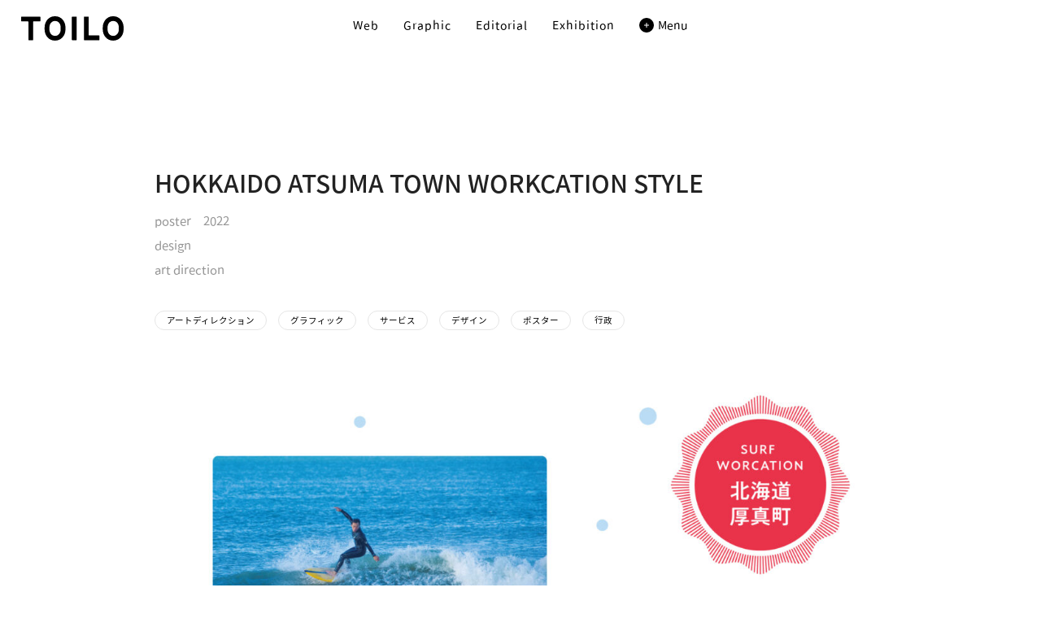

--- FILE ---
content_type: text/html; charset=UTF-8
request_url: https://toiloinc.com/hokkaido-atsuma-townworkcation-style/
body_size: 14537
content:
<!doctype html>
<html lang="ja" itemscope itemtype="https://schema.org/WebPage">

<head prefix="og: http://ogp.me/ns# fb: http://ogp.me/ns/fb# article: http://ogp.me/ns/article#">
	<!-- Google tag (gtag.js) -->
	<script async src="https://www.googletagmanager.com/gtag/js?id=G-C362ECVYF7"></script>
	<script>
		window.dataLayer = window.dataLayer || [];

		function gtag() {
			dataLayer.push(arguments);
		}
		gtag('js', new Date());

		gtag('config', 'G-C362ECVYF7');
	</script>
	<meta charset="UTF-8">
	<link rel="profile" href="http://gmpg.org/xfn/11">
	<link rel="shortcut icon" href="https://toiloinc.com/website2022/wp-content/themes/total-child-theme/assets/images/favicon.ico">
	<link rel="apple-touch-icon" href="https://toiloinc.com/website2022/wp-content/themes/total-child-theme/assets/images/apple-touch-icon.png?20230126">
	<link rel="icon" type="image/png" href="https://toiloinc.com/website2022/wp-content/themes/total-child-theme/assets/images/android-chrome-192x192.png?20230126">
	<meta name='robots' content='index, follow, max-image-preview:large, max-snippet:-1, max-video-preview:-1' />
<meta name="generator" content="Total WordPress Theme v5.3.1">
<meta name="viewport" content="width=device-width, initial-scale=1">

	<!-- This site is optimized with the Yoast SEO plugin v26.7 - https://yoast.com/wordpress/plugins/seo/ -->
	<title>HOKKAIDO ATSUMA TOWN WORKCATION STYLE ｜デザイン事務所｜株式会社TOILO</title>
	<meta name="description" content="株式会社TOILO（トイロ）はWebデザイン&amp;コーディング・エディトリアルデザインをはじめとした、クリエイティブワーク全般をおこなうデザイン事務所です。" />
	<link rel="canonical" href="https://toiloinc.com/hokkaido-atsuma-townworkcation-style/" />
	<meta property="og:locale" content="ja_JP" />
	<meta property="og:type" content="article" />
	<meta property="og:title" content="HOKKAIDO ATSUMA TOWN WORKCATION STYLE ｜デザイン事務所｜株式会社TOILO" />
	<meta property="og:description" content="株式会社TOILO（トイロ）はWebデザイン&amp;コーディング・エディトリアルデザインをはじめとした、クリエイティブワーク全般をおこなうデザイン事務所です。" />
	<meta property="og:url" content="https://toiloinc.com/hokkaido-atsuma-townworkcation-style/" />
	<meta property="og:site_name" content="デザイン事務所｜株式会社TOILO" />
	<meta property="article:published_time" content="2022-09-20T12:08:13+00:00" />
	<meta property="article:modified_time" content="2022-09-20T12:16:22+00:00" />
	<meta property="og:image" content="https://toiloinc.com/website2022/wp-content/uploads/2022/09/2202_atsumatown_poster_a1.jpg" />
	<meta property="og:image:width" content="1684" />
	<meta property="og:image:height" content="2384" />
	<meta property="og:image:type" content="image/jpeg" />
	<meta name="author" content="toilo" />
	<meta name="twitter:card" content="summary_large_image" />
	<meta name="twitter:label1" content="執筆者" />
	<meta name="twitter:data1" content="toilo" />
	<meta name="twitter:label2" content="推定読み取り時間" />
	<meta name="twitter:data2" content="1分" />
	<script type="application/ld+json" class="yoast-schema-graph">{"@context":"https://schema.org","@graph":[{"@type":"Article","@id":"https://toiloinc.com/hokkaido-atsuma-townworkcation-style/#article","isPartOf":{"@id":"https://toiloinc.com/hokkaido-atsuma-townworkcation-style/"},"author":{"name":"toilo","@id":"https://toiloinc.com/#/schema/person/65f3d41d6bc5078b0ccb5ba90daf3c53"},"headline":"HOKKAIDO ATSUMA TOWN WORKCATION STYLE","datePublished":"2022-09-20T12:08:13+00:00","dateModified":"2022-09-20T12:16:22+00:00","mainEntityOfPage":{"@id":"https://toiloinc.com/hokkaido-atsuma-townworkcation-style/"},"wordCount":5,"commentCount":0,"publisher":{"@id":"https://toiloinc.com/#organization"},"image":{"@id":"https://toiloinc.com/hokkaido-atsuma-townworkcation-style/#primaryimage"},"thumbnailUrl":"https://toiloinc.com/website2022/wp-content/uploads/2022/09/2202_atsumatown_poster_a1.jpg","keywords":["アートディレクション","グラフィック","サービス","デザイン","ポスター","行政"],"articleSection":["Graphic"],"inLanguage":"ja","potentialAction":[{"@type":"CommentAction","name":"Comment","target":["https://toiloinc.com/hokkaido-atsuma-townworkcation-style/#respond"]}]},{"@type":"WebPage","@id":"https://toiloinc.com/hokkaido-atsuma-townworkcation-style/","url":"https://toiloinc.com/hokkaido-atsuma-townworkcation-style/","name":"HOKKAIDO ATSUMA TOWN WORKCATION STYLE ｜デザイン事務所｜株式会社TOILO","isPartOf":{"@id":"https://toiloinc.com/#website"},"primaryImageOfPage":{"@id":"https://toiloinc.com/hokkaido-atsuma-townworkcation-style/#primaryimage"},"image":{"@id":"https://toiloinc.com/hokkaido-atsuma-townworkcation-style/#primaryimage"},"thumbnailUrl":"https://toiloinc.com/website2022/wp-content/uploads/2022/09/2202_atsumatown_poster_a1.jpg","datePublished":"2022-09-20T12:08:13+00:00","dateModified":"2022-09-20T12:16:22+00:00","description":"株式会社TOILO（トイロ）はWebデザイン&コーディング・エディトリアルデザインをはじめとした、クリエイティブワーク全般をおこなうデザイン事務所です。","breadcrumb":{"@id":"https://toiloinc.com/hokkaido-atsuma-townworkcation-style/#breadcrumb"},"inLanguage":"ja","potentialAction":[{"@type":"ReadAction","target":["https://toiloinc.com/hokkaido-atsuma-townworkcation-style/"]}]},{"@type":"ImageObject","inLanguage":"ja","@id":"https://toiloinc.com/hokkaido-atsuma-townworkcation-style/#primaryimage","url":"https://toiloinc.com/website2022/wp-content/uploads/2022/09/2202_atsumatown_poster_a1.jpg","contentUrl":"https://toiloinc.com/website2022/wp-content/uploads/2022/09/2202_atsumatown_poster_a1.jpg","width":1684,"height":2384},{"@type":"BreadcrumbList","@id":"https://toiloinc.com/hokkaido-atsuma-townworkcation-style/#breadcrumb","itemListElement":[{"@type":"ListItem","position":1,"name":"ホーム","item":"https://toiloinc.com/"},{"@type":"ListItem","position":2,"name":"HOKKAIDO ATSUMA TOWN WORKCATION STYLE"}]},{"@type":"WebSite","@id":"https://toiloinc.com/#website","url":"https://toiloinc.com/","name":"デザイン事務所｜株式会社TOILO","description":"思いをカタチに。伝えるをチカラに。","publisher":{"@id":"https://toiloinc.com/#organization"},"potentialAction":[{"@type":"SearchAction","target":{"@type":"EntryPoint","urlTemplate":"https://toiloinc.com/?s={search_term_string}"},"query-input":{"@type":"PropertyValueSpecification","valueRequired":true,"valueName":"search_term_string"}}],"inLanguage":"ja"},{"@type":"Organization","@id":"https://toiloinc.com/#organization","name":"株式会社TOILO","url":"https://toiloinc.com/","logo":{"@type":"ImageObject","inLanguage":"ja","@id":"https://toiloinc.com/#/schema/logo/image/","url":"https://toiloinc.com/website2022/wp-content/uploads/2022/08/アセット-1.svg","contentUrl":"https://toiloinc.com/website2022/wp-content/uploads/2022/08/アセット-1.svg","caption":"株式会社TOILO"},"image":{"@id":"https://toiloinc.com/#/schema/logo/image/"}},{"@type":"Person","@id":"https://toiloinc.com/#/schema/person/65f3d41d6bc5078b0ccb5ba90daf3c53","name":"toilo","image":{"@type":"ImageObject","inLanguage":"ja","@id":"https://toiloinc.com/#/schema/person/image/","url":"https://secure.gravatar.com/avatar/c0c49f78f1047ba10251fce1cfb772a8cfa86eb76143c2bef656119faafaa736?s=96&d=mm&r=g","contentUrl":"https://secure.gravatar.com/avatar/c0c49f78f1047ba10251fce1cfb772a8cfa86eb76143c2bef656119faafaa736?s=96&d=mm&r=g","caption":"toilo"},"url":"https://toiloinc.com/author/toilo/"}]}</script>
	<!-- / Yoast SEO plugin. -->


<link rel="alternate" type="application/rss+xml" title="デザイン事務所｜株式会社TOILO &raquo; フィード" href="https://toiloinc.com/feed/" />
<link rel="alternate" type="application/rss+xml" title="デザイン事務所｜株式会社TOILO &raquo; コメントフィード" href="https://toiloinc.com/comments/feed/" />
<link rel="alternate" type="application/rss+xml" title="デザイン事務所｜株式会社TOILO &raquo; HOKKAIDO ATSUMA TOWN WORKCATION STYLE のコメントのフィード" href="https://toiloinc.com/hokkaido-atsuma-townworkcation-style/feed/" />
<link rel="alternate" title="oEmbed (JSON)" type="application/json+oembed" href="https://toiloinc.com/wp-json/oembed/1.0/embed?url=https%3A%2F%2Ftoiloinc.com%2Fhokkaido-atsuma-townworkcation-style%2F" />
<link rel="alternate" title="oEmbed (XML)" type="text/xml+oembed" href="https://toiloinc.com/wp-json/oembed/1.0/embed?url=https%3A%2F%2Ftoiloinc.com%2Fhokkaido-atsuma-townworkcation-style%2F&#038;format=xml" />
<style id='wp-img-auto-sizes-contain-inline-css'>
img:is([sizes=auto i],[sizes^="auto," i]){contain-intrinsic-size:3000px 1500px}
/*# sourceURL=wp-img-auto-sizes-contain-inline-css */
</style>
<link rel='stylesheet' id='js_composer_front-css' href='https://toiloinc.com/website2022/wp-content/plugins/js_composer/assets/css/js_composer.min.css?ver=6.8.0' media='all' />
<style id='wp-block-library-inline-css'>
:root{--wp-block-synced-color:#7a00df;--wp-block-synced-color--rgb:122,0,223;--wp-bound-block-color:var(--wp-block-synced-color);--wp-editor-canvas-background:#ddd;--wp-admin-theme-color:#007cba;--wp-admin-theme-color--rgb:0,124,186;--wp-admin-theme-color-darker-10:#006ba1;--wp-admin-theme-color-darker-10--rgb:0,107,160.5;--wp-admin-theme-color-darker-20:#005a87;--wp-admin-theme-color-darker-20--rgb:0,90,135;--wp-admin-border-width-focus:2px}@media (min-resolution:192dpi){:root{--wp-admin-border-width-focus:1.5px}}.wp-element-button{cursor:pointer}:root .has-very-light-gray-background-color{background-color:#eee}:root .has-very-dark-gray-background-color{background-color:#313131}:root .has-very-light-gray-color{color:#eee}:root .has-very-dark-gray-color{color:#313131}:root .has-vivid-green-cyan-to-vivid-cyan-blue-gradient-background{background:linear-gradient(135deg,#00d084,#0693e3)}:root .has-purple-crush-gradient-background{background:linear-gradient(135deg,#34e2e4,#4721fb 50%,#ab1dfe)}:root .has-hazy-dawn-gradient-background{background:linear-gradient(135deg,#faaca8,#dad0ec)}:root .has-subdued-olive-gradient-background{background:linear-gradient(135deg,#fafae1,#67a671)}:root .has-atomic-cream-gradient-background{background:linear-gradient(135deg,#fdd79a,#004a59)}:root .has-nightshade-gradient-background{background:linear-gradient(135deg,#330968,#31cdcf)}:root .has-midnight-gradient-background{background:linear-gradient(135deg,#020381,#2874fc)}:root{--wp--preset--font-size--normal:16px;--wp--preset--font-size--huge:42px}.has-regular-font-size{font-size:1em}.has-larger-font-size{font-size:2.625em}.has-normal-font-size{font-size:var(--wp--preset--font-size--normal)}.has-huge-font-size{font-size:var(--wp--preset--font-size--huge)}.has-text-align-center{text-align:center}.has-text-align-left{text-align:left}.has-text-align-right{text-align:right}.has-fit-text{white-space:nowrap!important}#end-resizable-editor-section{display:none}.aligncenter{clear:both}.items-justified-left{justify-content:flex-start}.items-justified-center{justify-content:center}.items-justified-right{justify-content:flex-end}.items-justified-space-between{justify-content:space-between}.screen-reader-text{border:0;clip-path:inset(50%);height:1px;margin:-1px;overflow:hidden;padding:0;position:absolute;width:1px;word-wrap:normal!important}.screen-reader-text:focus{background-color:#ddd;clip-path:none;color:#444;display:block;font-size:1em;height:auto;left:5px;line-height:normal;padding:15px 23px 14px;text-decoration:none;top:5px;width:auto;z-index:100000}html :where(.has-border-color){border-style:solid}html :where([style*=border-top-color]){border-top-style:solid}html :where([style*=border-right-color]){border-right-style:solid}html :where([style*=border-bottom-color]){border-bottom-style:solid}html :where([style*=border-left-color]){border-left-style:solid}html :where([style*=border-width]){border-style:solid}html :where([style*=border-top-width]){border-top-style:solid}html :where([style*=border-right-width]){border-right-style:solid}html :where([style*=border-bottom-width]){border-bottom-style:solid}html :where([style*=border-left-width]){border-left-style:solid}html :where(img[class*=wp-image-]){height:auto;max-width:100%}:where(figure){margin:0 0 1em}html :where(.is-position-sticky){--wp-admin--admin-bar--position-offset:var(--wp-admin--admin-bar--height,0px)}@media screen and (max-width:600px){html :where(.is-position-sticky){--wp-admin--admin-bar--position-offset:0px}}

/*# sourceURL=wp-block-library-inline-css */
</style><style id='wp-block-image-inline-css'>
.wp-block-image>a,.wp-block-image>figure>a{display:inline-block}.wp-block-image img{box-sizing:border-box;height:auto;max-width:100%;vertical-align:bottom}@media not (prefers-reduced-motion){.wp-block-image img.hide{visibility:hidden}.wp-block-image img.show{animation:show-content-image .4s}}.wp-block-image[style*=border-radius] img,.wp-block-image[style*=border-radius]>a{border-radius:inherit}.wp-block-image.has-custom-border img{box-sizing:border-box}.wp-block-image.aligncenter{text-align:center}.wp-block-image.alignfull>a,.wp-block-image.alignwide>a{width:100%}.wp-block-image.alignfull img,.wp-block-image.alignwide img{height:auto;width:100%}.wp-block-image .aligncenter,.wp-block-image .alignleft,.wp-block-image .alignright,.wp-block-image.aligncenter,.wp-block-image.alignleft,.wp-block-image.alignright{display:table}.wp-block-image .aligncenter>figcaption,.wp-block-image .alignleft>figcaption,.wp-block-image .alignright>figcaption,.wp-block-image.aligncenter>figcaption,.wp-block-image.alignleft>figcaption,.wp-block-image.alignright>figcaption{caption-side:bottom;display:table-caption}.wp-block-image .alignleft{float:left;margin:.5em 1em .5em 0}.wp-block-image .alignright{float:right;margin:.5em 0 .5em 1em}.wp-block-image .aligncenter{margin-left:auto;margin-right:auto}.wp-block-image :where(figcaption){margin-bottom:1em;margin-top:.5em}.wp-block-image.is-style-circle-mask img{border-radius:9999px}@supports ((-webkit-mask-image:none) or (mask-image:none)) or (-webkit-mask-image:none){.wp-block-image.is-style-circle-mask img{border-radius:0;-webkit-mask-image:url('data:image/svg+xml;utf8,<svg viewBox="0 0 100 100" xmlns="http://www.w3.org/2000/svg"><circle cx="50" cy="50" r="50"/></svg>');mask-image:url('data:image/svg+xml;utf8,<svg viewBox="0 0 100 100" xmlns="http://www.w3.org/2000/svg"><circle cx="50" cy="50" r="50"/></svg>');mask-mode:alpha;-webkit-mask-position:center;mask-position:center;-webkit-mask-repeat:no-repeat;mask-repeat:no-repeat;-webkit-mask-size:contain;mask-size:contain}}:root :where(.wp-block-image.is-style-rounded img,.wp-block-image .is-style-rounded img){border-radius:9999px}.wp-block-image figure{margin:0}.wp-lightbox-container{display:flex;flex-direction:column;position:relative}.wp-lightbox-container img{cursor:zoom-in}.wp-lightbox-container img:hover+button{opacity:1}.wp-lightbox-container button{align-items:center;backdrop-filter:blur(16px) saturate(180%);background-color:#5a5a5a40;border:none;border-radius:4px;cursor:zoom-in;display:flex;height:20px;justify-content:center;opacity:0;padding:0;position:absolute;right:16px;text-align:center;top:16px;width:20px;z-index:100}@media not (prefers-reduced-motion){.wp-lightbox-container button{transition:opacity .2s ease}}.wp-lightbox-container button:focus-visible{outline:3px auto #5a5a5a40;outline:3px auto -webkit-focus-ring-color;outline-offset:3px}.wp-lightbox-container button:hover{cursor:pointer;opacity:1}.wp-lightbox-container button:focus{opacity:1}.wp-lightbox-container button:focus,.wp-lightbox-container button:hover,.wp-lightbox-container button:not(:hover):not(:active):not(.has-background){background-color:#5a5a5a40;border:none}.wp-lightbox-overlay{box-sizing:border-box;cursor:zoom-out;height:100vh;left:0;overflow:hidden;position:fixed;top:0;visibility:hidden;width:100%;z-index:100000}.wp-lightbox-overlay .close-button{align-items:center;cursor:pointer;display:flex;justify-content:center;min-height:40px;min-width:40px;padding:0;position:absolute;right:calc(env(safe-area-inset-right) + 16px);top:calc(env(safe-area-inset-top) + 16px);z-index:5000000}.wp-lightbox-overlay .close-button:focus,.wp-lightbox-overlay .close-button:hover,.wp-lightbox-overlay .close-button:not(:hover):not(:active):not(.has-background){background:none;border:none}.wp-lightbox-overlay .lightbox-image-container{height:var(--wp--lightbox-container-height);left:50%;overflow:hidden;position:absolute;top:50%;transform:translate(-50%,-50%);transform-origin:top left;width:var(--wp--lightbox-container-width);z-index:9999999999}.wp-lightbox-overlay .wp-block-image{align-items:center;box-sizing:border-box;display:flex;height:100%;justify-content:center;margin:0;position:relative;transform-origin:0 0;width:100%;z-index:3000000}.wp-lightbox-overlay .wp-block-image img{height:var(--wp--lightbox-image-height);min-height:var(--wp--lightbox-image-height);min-width:var(--wp--lightbox-image-width);width:var(--wp--lightbox-image-width)}.wp-lightbox-overlay .wp-block-image figcaption{display:none}.wp-lightbox-overlay button{background:none;border:none}.wp-lightbox-overlay .scrim{background-color:#fff;height:100%;opacity:.9;position:absolute;width:100%;z-index:2000000}.wp-lightbox-overlay.active{visibility:visible}@media not (prefers-reduced-motion){.wp-lightbox-overlay.active{animation:turn-on-visibility .25s both}.wp-lightbox-overlay.active img{animation:turn-on-visibility .35s both}.wp-lightbox-overlay.show-closing-animation:not(.active){animation:turn-off-visibility .35s both}.wp-lightbox-overlay.show-closing-animation:not(.active) img{animation:turn-off-visibility .25s both}.wp-lightbox-overlay.zoom.active{animation:none;opacity:1;visibility:visible}.wp-lightbox-overlay.zoom.active .lightbox-image-container{animation:lightbox-zoom-in .4s}.wp-lightbox-overlay.zoom.active .lightbox-image-container img{animation:none}.wp-lightbox-overlay.zoom.active .scrim{animation:turn-on-visibility .4s forwards}.wp-lightbox-overlay.zoom.show-closing-animation:not(.active){animation:none}.wp-lightbox-overlay.zoom.show-closing-animation:not(.active) .lightbox-image-container{animation:lightbox-zoom-out .4s}.wp-lightbox-overlay.zoom.show-closing-animation:not(.active) .lightbox-image-container img{animation:none}.wp-lightbox-overlay.zoom.show-closing-animation:not(.active) .scrim{animation:turn-off-visibility .4s forwards}}@keyframes show-content-image{0%{visibility:hidden}99%{visibility:hidden}to{visibility:visible}}@keyframes turn-on-visibility{0%{opacity:0}to{opacity:1}}@keyframes turn-off-visibility{0%{opacity:1;visibility:visible}99%{opacity:0;visibility:visible}to{opacity:0;visibility:hidden}}@keyframes lightbox-zoom-in{0%{transform:translate(calc((-100vw + var(--wp--lightbox-scrollbar-width))/2 + var(--wp--lightbox-initial-left-position)),calc(-50vh + var(--wp--lightbox-initial-top-position))) scale(var(--wp--lightbox-scale))}to{transform:translate(-50%,-50%) scale(1)}}@keyframes lightbox-zoom-out{0%{transform:translate(-50%,-50%) scale(1);visibility:visible}99%{visibility:visible}to{transform:translate(calc((-100vw + var(--wp--lightbox-scrollbar-width))/2 + var(--wp--lightbox-initial-left-position)),calc(-50vh + var(--wp--lightbox-initial-top-position))) scale(var(--wp--lightbox-scale));visibility:hidden}}
/*# sourceURL=https://toiloinc.com/website2022/wp-includes/blocks/image/style.min.css */
</style>
<style id='global-styles-inline-css'>
:root{--wp--preset--aspect-ratio--square: 1;--wp--preset--aspect-ratio--4-3: 4/3;--wp--preset--aspect-ratio--3-4: 3/4;--wp--preset--aspect-ratio--3-2: 3/2;--wp--preset--aspect-ratio--2-3: 2/3;--wp--preset--aspect-ratio--16-9: 16/9;--wp--preset--aspect-ratio--9-16: 9/16;--wp--preset--color--black: #000000;--wp--preset--color--cyan-bluish-gray: #abb8c3;--wp--preset--color--white: #ffffff;--wp--preset--color--pale-pink: #f78da7;--wp--preset--color--vivid-red: #cf2e2e;--wp--preset--color--luminous-vivid-orange: #ff6900;--wp--preset--color--luminous-vivid-amber: #fcb900;--wp--preset--color--light-green-cyan: #7bdcb5;--wp--preset--color--vivid-green-cyan: #00d084;--wp--preset--color--pale-cyan-blue: #8ed1fc;--wp--preset--color--vivid-cyan-blue: #0693e3;--wp--preset--color--vivid-purple: #9b51e0;--wp--preset--gradient--vivid-cyan-blue-to-vivid-purple: linear-gradient(135deg,rgb(6,147,227) 0%,rgb(155,81,224) 100%);--wp--preset--gradient--light-green-cyan-to-vivid-green-cyan: linear-gradient(135deg,rgb(122,220,180) 0%,rgb(0,208,130) 100%);--wp--preset--gradient--luminous-vivid-amber-to-luminous-vivid-orange: linear-gradient(135deg,rgb(252,185,0) 0%,rgb(255,105,0) 100%);--wp--preset--gradient--luminous-vivid-orange-to-vivid-red: linear-gradient(135deg,rgb(255,105,0) 0%,rgb(207,46,46) 100%);--wp--preset--gradient--very-light-gray-to-cyan-bluish-gray: linear-gradient(135deg,rgb(238,238,238) 0%,rgb(169,184,195) 100%);--wp--preset--gradient--cool-to-warm-spectrum: linear-gradient(135deg,rgb(74,234,220) 0%,rgb(151,120,209) 20%,rgb(207,42,186) 40%,rgb(238,44,130) 60%,rgb(251,105,98) 80%,rgb(254,248,76) 100%);--wp--preset--gradient--blush-light-purple: linear-gradient(135deg,rgb(255,206,236) 0%,rgb(152,150,240) 100%);--wp--preset--gradient--blush-bordeaux: linear-gradient(135deg,rgb(254,205,165) 0%,rgb(254,45,45) 50%,rgb(107,0,62) 100%);--wp--preset--gradient--luminous-dusk: linear-gradient(135deg,rgb(255,203,112) 0%,rgb(199,81,192) 50%,rgb(65,88,208) 100%);--wp--preset--gradient--pale-ocean: linear-gradient(135deg,rgb(255,245,203) 0%,rgb(182,227,212) 50%,rgb(51,167,181) 100%);--wp--preset--gradient--electric-grass: linear-gradient(135deg,rgb(202,248,128) 0%,rgb(113,206,126) 100%);--wp--preset--gradient--midnight: linear-gradient(135deg,rgb(2,3,129) 0%,rgb(40,116,252) 100%);--wp--preset--font-size--small: 13px;--wp--preset--font-size--medium: 20px;--wp--preset--font-size--large: 36px;--wp--preset--font-size--x-large: 42px;--wp--preset--spacing--20: 0.44rem;--wp--preset--spacing--30: 0.67rem;--wp--preset--spacing--40: 1rem;--wp--preset--spacing--50: 1.5rem;--wp--preset--spacing--60: 2.25rem;--wp--preset--spacing--70: 3.38rem;--wp--preset--spacing--80: 5.06rem;--wp--preset--shadow--natural: 6px 6px 9px rgba(0, 0, 0, 0.2);--wp--preset--shadow--deep: 12px 12px 50px rgba(0, 0, 0, 0.4);--wp--preset--shadow--sharp: 6px 6px 0px rgba(0, 0, 0, 0.2);--wp--preset--shadow--outlined: 6px 6px 0px -3px rgb(255, 255, 255), 6px 6px rgb(0, 0, 0);--wp--preset--shadow--crisp: 6px 6px 0px rgb(0, 0, 0);}:where(.is-layout-flex){gap: 0.5em;}:where(.is-layout-grid){gap: 0.5em;}body .is-layout-flex{display: flex;}.is-layout-flex{flex-wrap: wrap;align-items: center;}.is-layout-flex > :is(*, div){margin: 0;}body .is-layout-grid{display: grid;}.is-layout-grid > :is(*, div){margin: 0;}:where(.wp-block-columns.is-layout-flex){gap: 2em;}:where(.wp-block-columns.is-layout-grid){gap: 2em;}:where(.wp-block-post-template.is-layout-flex){gap: 1.25em;}:where(.wp-block-post-template.is-layout-grid){gap: 1.25em;}.has-black-color{color: var(--wp--preset--color--black) !important;}.has-cyan-bluish-gray-color{color: var(--wp--preset--color--cyan-bluish-gray) !important;}.has-white-color{color: var(--wp--preset--color--white) !important;}.has-pale-pink-color{color: var(--wp--preset--color--pale-pink) !important;}.has-vivid-red-color{color: var(--wp--preset--color--vivid-red) !important;}.has-luminous-vivid-orange-color{color: var(--wp--preset--color--luminous-vivid-orange) !important;}.has-luminous-vivid-amber-color{color: var(--wp--preset--color--luminous-vivid-amber) !important;}.has-light-green-cyan-color{color: var(--wp--preset--color--light-green-cyan) !important;}.has-vivid-green-cyan-color{color: var(--wp--preset--color--vivid-green-cyan) !important;}.has-pale-cyan-blue-color{color: var(--wp--preset--color--pale-cyan-blue) !important;}.has-vivid-cyan-blue-color{color: var(--wp--preset--color--vivid-cyan-blue) !important;}.has-vivid-purple-color{color: var(--wp--preset--color--vivid-purple) !important;}.has-black-background-color{background-color: var(--wp--preset--color--black) !important;}.has-cyan-bluish-gray-background-color{background-color: var(--wp--preset--color--cyan-bluish-gray) !important;}.has-white-background-color{background-color: var(--wp--preset--color--white) !important;}.has-pale-pink-background-color{background-color: var(--wp--preset--color--pale-pink) !important;}.has-vivid-red-background-color{background-color: var(--wp--preset--color--vivid-red) !important;}.has-luminous-vivid-orange-background-color{background-color: var(--wp--preset--color--luminous-vivid-orange) !important;}.has-luminous-vivid-amber-background-color{background-color: var(--wp--preset--color--luminous-vivid-amber) !important;}.has-light-green-cyan-background-color{background-color: var(--wp--preset--color--light-green-cyan) !important;}.has-vivid-green-cyan-background-color{background-color: var(--wp--preset--color--vivid-green-cyan) !important;}.has-pale-cyan-blue-background-color{background-color: var(--wp--preset--color--pale-cyan-blue) !important;}.has-vivid-cyan-blue-background-color{background-color: var(--wp--preset--color--vivid-cyan-blue) !important;}.has-vivid-purple-background-color{background-color: var(--wp--preset--color--vivid-purple) !important;}.has-black-border-color{border-color: var(--wp--preset--color--black) !important;}.has-cyan-bluish-gray-border-color{border-color: var(--wp--preset--color--cyan-bluish-gray) !important;}.has-white-border-color{border-color: var(--wp--preset--color--white) !important;}.has-pale-pink-border-color{border-color: var(--wp--preset--color--pale-pink) !important;}.has-vivid-red-border-color{border-color: var(--wp--preset--color--vivid-red) !important;}.has-luminous-vivid-orange-border-color{border-color: var(--wp--preset--color--luminous-vivid-orange) !important;}.has-luminous-vivid-amber-border-color{border-color: var(--wp--preset--color--luminous-vivid-amber) !important;}.has-light-green-cyan-border-color{border-color: var(--wp--preset--color--light-green-cyan) !important;}.has-vivid-green-cyan-border-color{border-color: var(--wp--preset--color--vivid-green-cyan) !important;}.has-pale-cyan-blue-border-color{border-color: var(--wp--preset--color--pale-cyan-blue) !important;}.has-vivid-cyan-blue-border-color{border-color: var(--wp--preset--color--vivid-cyan-blue) !important;}.has-vivid-purple-border-color{border-color: var(--wp--preset--color--vivid-purple) !important;}.has-vivid-cyan-blue-to-vivid-purple-gradient-background{background: var(--wp--preset--gradient--vivid-cyan-blue-to-vivid-purple) !important;}.has-light-green-cyan-to-vivid-green-cyan-gradient-background{background: var(--wp--preset--gradient--light-green-cyan-to-vivid-green-cyan) !important;}.has-luminous-vivid-amber-to-luminous-vivid-orange-gradient-background{background: var(--wp--preset--gradient--luminous-vivid-amber-to-luminous-vivid-orange) !important;}.has-luminous-vivid-orange-to-vivid-red-gradient-background{background: var(--wp--preset--gradient--luminous-vivid-orange-to-vivid-red) !important;}.has-very-light-gray-to-cyan-bluish-gray-gradient-background{background: var(--wp--preset--gradient--very-light-gray-to-cyan-bluish-gray) !important;}.has-cool-to-warm-spectrum-gradient-background{background: var(--wp--preset--gradient--cool-to-warm-spectrum) !important;}.has-blush-light-purple-gradient-background{background: var(--wp--preset--gradient--blush-light-purple) !important;}.has-blush-bordeaux-gradient-background{background: var(--wp--preset--gradient--blush-bordeaux) !important;}.has-luminous-dusk-gradient-background{background: var(--wp--preset--gradient--luminous-dusk) !important;}.has-pale-ocean-gradient-background{background: var(--wp--preset--gradient--pale-ocean) !important;}.has-electric-grass-gradient-background{background: var(--wp--preset--gradient--electric-grass) !important;}.has-midnight-gradient-background{background: var(--wp--preset--gradient--midnight) !important;}.has-small-font-size{font-size: var(--wp--preset--font-size--small) !important;}.has-medium-font-size{font-size: var(--wp--preset--font-size--medium) !important;}.has-large-font-size{font-size: var(--wp--preset--font-size--large) !important;}.has-x-large-font-size{font-size: var(--wp--preset--font-size--x-large) !important;}
/*# sourceURL=global-styles-inline-css */
</style>

<style id='classic-theme-styles-inline-css'>
/*! This file is auto-generated */
.wp-block-button__link{color:#fff;background-color:#32373c;border-radius:9999px;box-shadow:none;text-decoration:none;padding:calc(.667em + 2px) calc(1.333em + 2px);font-size:1.125em}.wp-block-file__button{background:#32373c;color:#fff;text-decoration:none}
/*# sourceURL=/wp-includes/css/classic-themes.min.css */
</style>
<link rel='stylesheet' id='parent-style-css' href='https://toiloinc.com/website2022/wp-content/themes/Total/style.css?ver=220929e' media='all' />
<link rel='stylesheet' id='wpex-style-css' href='https://toiloinc.com/website2022/wp-content/themes/total-child-theme/style.css?ver=220929e' media='all' />
<link rel='stylesheet' id='wpex-mobile-menu-breakpoint-max-css' href='https://toiloinc.com/website2022/wp-content/themes/Total/assets/css/wpex-mobile-menu-breakpoint-max.css?ver=5.3.1' media='only screen and (max-width:959px)' />
<link rel='stylesheet' id='wpex-mobile-menu-breakpoint-min-css' href='https://toiloinc.com/website2022/wp-content/themes/Total/assets/css/wpex-mobile-menu-breakpoint-min.css?ver=5.3.1' media='only screen and (min-width:960px)' />
<link rel='stylesheet' id='wpex-wpbakery-css' href='https://toiloinc.com/website2022/wp-content/themes/Total/assets/css/wpex-wpbakery.css?ver=5.3.1' media='all' />
<link rel='stylesheet' id='ticons-css' href='https://toiloinc.com/website2022/wp-content/themes/Total/assets/lib/ticons/css/ticons.min.css?ver=5.3.1' media='all' />
<link rel='stylesheet' id='vcex-shortcodes-css' href='https://toiloinc.com/website2022/wp-content/themes/Total/assets/css/vcex-shortcodes.css?ver=5.3.1' media='all' />
<script src="https://toiloinc.com/website2022/wp-includes/js/jquery/jquery.min.js?ver=3.7.1" id="jquery-core-js"></script>
<script src="https://toiloinc.com/website2022/wp-includes/js/jquery/jquery-migrate.min.js?ver=3.4.1" id="jquery-migrate-js"></script>
<link rel="https://api.w.org/" href="https://toiloinc.com/wp-json/" /><link rel="alternate" title="JSON" type="application/json" href="https://toiloinc.com/wp-json/wp/v2/posts/597" /><link rel="EditURI" type="application/rsd+xml" title="RSD" href="https://toiloinc.com/website2022/xmlrpc.php?rsd" />
<meta name="generator" content="WordPress 6.9" />
<link rel='shortlink' href='https://toiloinc.com/?p=597' />
<!-- for tag post_tag, website powered with xili-tidy-tags v.1.12.03, a WP plugin by dev.xiligroup.com -->
<link rel="preload" href="https://toiloinc.com/website2022/wp-content/themes/Total/assets/lib/ticons/fonts/ticons.woff2" type="font/woff2" as="font" crossorigin><noscript><style>body:not(.content-full-screen) .wpex-vc-row-stretched[data-vc-full-width-init="false"]{visibility:visible;}</style></noscript><noscript><style> .wpb_animate_when_almost_visible { opacity: 1; }</style></noscript><style data-type="wpex-css" id="wpex-css">.has-accent-background-color{background-color:#1a73e8}.has-accent-color{color:#1a73e8}/*TYPOGRAPHY*/.blog-entry-title.entry-title,.blog-entry-title.entry-title a,.blog-entry-title.entry-title a:hover{font-weight:500}/*CUSTOMIZER STYLING*/.page-header.wpex-supports-mods{background-color:#ffffff;border-top-color:#ffffff;border-bottom-color:#ffffff}.container,.boxed-main-layout #wrap,.site-full-width.content-full-width .alignfull >.wp-block-group__inner-container,.site-full-width.content-full-width .alignfull >.wp-block-cover__inner-container{width:1230px}#site-header #site-header-inner{padding-top:20px;padding-bottom:20px}#footer-bottom{background:#ffffff;color:#000000}#footer-bottom p{color:#000000}.vc_column-inner{margin-bottom:40px}</style>	<meta name="keywords" content="TOILO, トイロ, デザイン事務所, 名古屋デザイン事務所, 名古屋ウェブ制作">
	<script>
		(function(d) {
			var config = {
					kitId: 'sih1ggr',
					scriptTimeout: 3000,
					async: true
				},
				h = d.documentElement,
				t = setTimeout(function() {
					h.className = h.className.replace(/\bwf-loading\b/g, "") + " wf-inactive";
				}, config.scriptTimeout),
				tk = d.createElement("script"),
				f = false,
				s = d.getElementsByTagName("script")[0],
				a;
			h.className += " wf-loading";
			tk.src = 'https://use.typekit.net/' + config.kitId + '.js';
			tk.async = true;
			tk.onload = tk.onreadystatechange = function() {
				a = this.readyState;
				if (f || a && a != "complete" && a != "loaded") return;
				f = true;
				clearTimeout(t);
				try {
					Typekit.load(config)
				} catch (e) {}
			};
			s.parentNode.insertBefore(tk, s)
		})(document);
		setTimeout(function() {
			if (document.getElementsByTagName("html")[0].classList.contains('wf-active') != true) {
				document.getElementsByTagName("html")[0].classList.add('loading-delay');
			}
		}, 3000);
	</script>
</head>

<body class="wp-singular post-template-default single single-post postid-597 single-format-standard wp-custom-logo wp-embed-responsive wp-theme-Total wp-child-theme-total-child-theme wpex-theme wpex-responsive full-width-main-layout no-composer wpex-live-site site-full-width content-full-width post-in-category-graphic sidebar-widget-icons hasnt-overlay-header page-header-disabled wpex-mobile-toggle-menu-icon_buttons has-mobile-menu wpex-no-js wpb-js-composer js-comp-ver-6.8.0 vc_responsive">

	
	
	<div class="wpex-site-overlay"></div>
<a href="#content" class="skip-to-content">skip to Main Content</a><span data-ls_id="#site_top"></span>
	<div id="outer-wrap" class="wpex-clr">

		
		<div id="wrap" class="wpex-clr">

			


	<header id="site-header" class="header-dev fixed-scroll dyn-styles wpex-clr" itemscope="itemscope" itemtype="https://schema.org/WPHeader">

		
		<div id="site-header-inner" class="container wpex-clr">
<div id="site-logo" class="site-branding header-dev-logo wpex-clr">
	<div id="site-logo-inner" class="wpex-clr"><a id="site-logo-link" href="https://toiloinc.com/" rel="home" class="main-logo"><img src="https://toiloinc.com/website2022/wp-content/uploads/2022/08/アセット-1.svg" alt="デザイン事務所｜株式会社TOILO" class="logo-img" width="126" data-no-retina data-skip-lazy></a></div>

</div>
	
	<div id="site-navigation-wrap" class="navbar-style-dev hide-at-mm-breakpoint wpex-clr">

		<nav id="site-navigation" class="navigation main-navigation main-navigation-dev wpex-clr"  itemscope="itemscope" itemtype="https://schema.org/SiteNavigationElement" aria-label="Main menu">

			
			<ul id="menu-%e3%83%98%e3%83%83%e3%83%80%e3%83%bc%e3%83%a1%e3%83%8b%e3%83%a5%e3%83%bc" class="main-navigation-ul sf-menu"><li id="menu-item-410" class="menu-item menu-item-type-taxonomy menu-item-object-post_tag menu-item-410"><a href="https://toiloinc.com/tag/%e3%82%a6%e3%82%a7%e3%83%96/"><span class="link-inner">Web</span></a></li>
<li id="menu-item-409" class="menu-item menu-item-type-taxonomy menu-item-object-post_tag current-post-ancestor current-menu-parent current-post-parent menu-item-409"><a href="https://toiloinc.com/tag/%e3%82%b0%e3%83%a9%e3%83%95%e3%82%a3%e3%83%83%e3%82%af/"><span class="link-inner">Graphic</span></a></li>
<li id="menu-item-414" class="menu-item menu-item-type-taxonomy menu-item-object-post_tag menu-item-414"><a href="https://toiloinc.com/tag/%e6%9b%b8%e7%b1%8d/"><span class="link-inner">Editorial</span></a></li>
<li id="menu-item-412" class="menu-item menu-item-type-taxonomy menu-item-object-post_tag menu-item-412"><a href="https://toiloinc.com/tag/%e5%b1%95%e7%a4%ba%e4%bc%9a/"><span class="link-inner">Exhibition</span></a></li>
</ul>
			
		</nav>

		<div><a href="#toggle-menu" class="toggle-menu"><span>Menu</span></a></div>
		<div class="fade-menu"></div>

	</div>

	
</div>

		
	</header>



			
			<section class="tag-list" id="toggle-menu">
				<div class="inner">
					<div class="tag-list__group">
						<h2 class="tag-list__group--title">分野</h2>
						<p class="tag-list__group--tag"><a href="https://toiloinc.com/tag/ui/" class="tag-cloud-link tag-link-15 tag-link-position-1" style="font-size: 11pt;">UI</a> <a href="https://toiloinc.com/tag/%e3%82%a6%e3%82%a7%e3%83%96/" class="tag-cloud-link tag-link-9 tag-link-position-2" style="font-size: 11pt;">ウェブ</a> <a href="https://toiloinc.com/tag/%e3%82%b0%e3%83%a9%e3%83%95%e3%82%a3%e3%83%83%e3%82%af/" class="tag-cloud-link tag-link-10 tag-link-position-3" style="font-size: 11pt;">グラフィック</a> <a href="https://toiloinc.com/tag/%e3%83%91%e3%83%83%e3%82%b1%e3%83%bc%e3%82%b8/" class="tag-cloud-link tag-link-12 tag-link-position-4" style="font-size: 11pt;">パッケージ</a> <a href="https://toiloinc.com/tag/%e5%b1%95%e7%a4%ba%e4%bc%9a/" class="tag-cloud-link tag-link-14 tag-link-position-5" style="font-size: 11pt;">展示会</a> <a href="https://toiloinc.com/tag/%e5%ba%83%e5%91%8a/" class="tag-cloud-link tag-link-13 tag-link-position-6" style="font-size: 11pt;">広告</a> <a href="https://toiloinc.com/tag/%e6%9b%b8%e7%b1%8d/" class="tag-cloud-link tag-link-11 tag-link-position-7" style="font-size: 11pt;">書籍</a></p>

						<h2 class="tag-list__group--title">制作</h2>
						<p class="tag-list__group--tag"><a href="https://toiloinc.com/tag/ec%e6%a7%8b%e7%af%89/" class="tag-cloud-link tag-link-78 tag-link-position-1" style="font-size: 11pt;">EC構築</a> <a href="https://toiloinc.com/tag/%e3%82%a2%e3%83%bc%e3%83%88%e3%83%87%e3%82%a3%e3%83%ac%e3%82%af%e3%82%b7%e3%83%a7%e3%83%b3/" class="tag-cloud-link tag-link-19 tag-link-position-2" style="font-size: 11pt;">アートディレクション</a> <a href="https://toiloinc.com/tag/%e3%82%a4%e3%83%a9%e3%82%b9%e3%83%88/" class="tag-cloud-link tag-link-20 tag-link-position-3" style="font-size: 11pt;">イラスト</a> <a href="https://toiloinc.com/tag/%e3%82%b3%e3%83%94%e3%83%bc%e3%83%a9%e3%82%a4%e3%83%86%e3%82%a3%e3%83%b3%e3%82%b0/" class="tag-cloud-link tag-link-77 tag-link-position-4" style="font-size: 11pt;">コピーライティング</a> <a href="https://toiloinc.com/tag/%e3%82%b3%e3%83%bc%e3%83%87%e3%82%a3%e3%83%b3%e3%82%b0/" class="tag-cloud-link tag-link-17 tag-link-position-5" style="font-size: 11pt;">コーディング</a> <a href="https://toiloinc.com/tag/%e3%82%b5%e3%82%a4%e3%83%88%e9%81%8b%e7%94%a8%e3%82%b5%e3%83%9d%e3%83%bc%e3%83%88/" class="tag-cloud-link tag-link-79 tag-link-position-6" style="font-size: 11pt;">サイト運用サポート</a> <a href="https://toiloinc.com/tag/%e3%83%87%e3%82%b6%e3%82%a4%e3%83%b3/" class="tag-cloud-link tag-link-16 tag-link-position-7" style="font-size: 11pt;">デザイン</a> <a href="https://toiloinc.com/tag/%e5%95%86%e5%93%81%e7%99%bb%e9%8c%b2%e3%82%b5%e3%83%9d%e3%83%bc%e3%83%88/" class="tag-cloud-link tag-link-22 tag-link-position-8" style="font-size: 11pt;">商品登録サポート</a> <a href="https://toiloinc.com/tag/%e6%92%ae%e5%bd%b1/" class="tag-cloud-link tag-link-21 tag-link-position-9" style="font-size: 11pt;">撮影</a> <a href="https://toiloinc.com/tag/%e7%b7%a8%e9%9b%86/" class="tag-cloud-link tag-link-18 tag-link-position-10" style="font-size: 11pt;">編集</a></p>
					</div>
					<div class="tag-list__group">
						<h2 class="tag-list__group--title">媒体</h2>
						<p class="tag-list__group--tag"><a href="https://toiloinc.com/tag/dm/" class="tag-cloud-link tag-link-90 tag-link-position-1" style="font-size: 11pt;">DM</a> <a href="https://toiloinc.com/tag/ec%e3%82%b5%e3%82%a4%e3%83%88/" class="tag-cloud-link tag-link-30 tag-link-position-2" style="font-size: 11pt;">ECサイト</a> <a href="https://toiloinc.com/tag/lp/" class="tag-cloud-link tag-link-35 tag-link-position-3" style="font-size: 11pt;">LP</a> <a href="https://toiloinc.com/tag/pop/" class="tag-cloud-link tag-link-32 tag-link-position-4" style="font-size: 11pt;">POP</a> <a href="https://toiloinc.com/tag/%e3%82%a2%e3%83%97%e3%83%aa%e3%82%b1%e3%83%bc%e3%82%b7%e3%83%a7%e3%83%b3/" class="tag-cloud-link tag-link-39 tag-link-position-5" style="font-size: 11pt;">アプリケーション</a> <a href="https://toiloinc.com/tag/%e3%82%a6%e3%82%a7%e3%83%96%e3%82%b5%e3%82%a4%e3%83%88/" class="tag-cloud-link tag-link-31 tag-link-position-6" style="font-size: 11pt;">ウェブサイト</a> <a href="https://toiloinc.com/tag/%e3%82%a6%e3%82%a7%e3%83%96%e3%82%b5%e3%83%bc%e3%83%93%e3%82%b9/" class="tag-cloud-link tag-link-38 tag-link-position-7" style="font-size: 11pt;">ウェブサービス</a> <a href="https://toiloinc.com/tag/%e3%82%af%e3%83%a9%e3%82%a6%e3%83%89%e3%83%95%e3%82%a1%e3%83%b3%e3%83%87%e3%82%a3%e3%83%b3%e3%82%b0/" class="tag-cloud-link tag-link-41 tag-link-position-8" style="font-size: 11pt;">クラウドファンディング</a> <a href="https://toiloinc.com/tag/%e3%82%b3%e3%83%bc%e3%83%9d%e3%83%ac%e3%83%bc%e3%83%88%e3%82%b5%e3%82%a4%e3%83%88/" class="tag-cloud-link tag-link-40 tag-link-position-9" style="font-size: 11pt;">コーポレートサイト</a> <a href="https://toiloinc.com/tag/%e3%82%b7%e3%83%a7%e3%83%83%e3%83%97%e3%82%ab%e3%83%bc%e3%83%89/" class="tag-cloud-link tag-link-85 tag-link-position-10" style="font-size: 11pt;">ショップカード</a> <a href="https://toiloinc.com/tag/%e3%82%b7%e3%83%bc%e3%83%ab%e3%83%bb%e3%82%b9%e3%83%86%e3%83%83%e3%82%ab%e3%83%bc/" class="tag-cloud-link tag-link-42 tag-link-position-11" style="font-size: 11pt;">シール・ステッカー</a> <a href="https://toiloinc.com/tag/%e3%82%bf%e3%82%b0/" class="tag-cloud-link tag-link-28 tag-link-position-12" style="font-size: 11pt;">タグ</a> <a href="https://toiloinc.com/tag/%e3%82%bf%e3%83%9a%e3%82%b9%e3%83%88%e3%83%aa%e3%83%bc/" class="tag-cloud-link tag-link-80 tag-link-position-13" style="font-size: 11pt;">タペストリー</a> <a href="https://toiloinc.com/tag/%e3%83%81%e3%83%a9%e3%82%b7/" class="tag-cloud-link tag-link-26 tag-link-position-14" style="font-size: 11pt;">チラシ</a> <a href="https://toiloinc.com/tag/%e3%83%90%e3%83%8a%e3%83%bc/" class="tag-cloud-link tag-link-33 tag-link-position-15" style="font-size: 11pt;">バナー</a> <a href="https://toiloinc.com/tag/%e3%83%91%e3%83%83%e3%82%b1%e3%83%bc%e3%82%b8/" class="tag-cloud-link tag-link-12 tag-link-position-16" style="font-size: 11pt;">パッケージ</a> <a href="https://toiloinc.com/tag/%e3%83%91%e3%83%8d%e3%83%ab/" class="tag-cloud-link tag-link-81 tag-link-position-17" style="font-size: 11pt;">パネル</a> <a href="https://toiloinc.com/tag/%e3%83%9d%e3%82%b9%e3%82%bf%e3%83%bc/" class="tag-cloud-link tag-link-24 tag-link-position-18" style="font-size: 11pt;">ポスター</a> <a href="https://toiloinc.com/tag/%e3%83%9d%e3%82%b9%e3%83%88%e3%82%ab%e3%83%bc%e3%83%89/" class="tag-cloud-link tag-link-27 tag-link-position-19" style="font-size: 11pt;">ポストカード</a> <a href="https://toiloinc.com/tag/%e3%83%a1%e3%83%ab%e3%83%9e%e3%82%ac/" class="tag-cloud-link tag-link-34 tag-link-position-20" style="font-size: 11pt;">メルマガ</a> <a href="https://toiloinc.com/tag/%e3%83%aa%e3%83%bc%e3%83%95%e3%83%ac%e3%83%83%e3%83%88/" class="tag-cloud-link tag-link-25 tag-link-position-21" style="font-size: 11pt;">リーフレット</a> <a href="https://toiloinc.com/tag/%e3%83%ad%e3%82%b4/" class="tag-cloud-link tag-link-36 tag-link-position-22" style="font-size: 11pt;">ロゴ</a> <a href="https://toiloinc.com/tag/%e5%8b%95%e7%94%bb/" class="tag-cloud-link tag-link-29 tag-link-position-23" style="font-size: 11pt;">動画</a> <a href="https://toiloinc.com/tag/%e5%90%8d%e5%88%ba/" class="tag-cloud-link tag-link-37 tag-link-position-24" style="font-size: 11pt;">名刺</a> <a href="https://toiloinc.com/tag/%e5%b1%95%e7%a4%ba%e4%bc%9a/" class="tag-cloud-link tag-link-14 tag-link-position-25" style="font-size: 11pt;">展示会</a> <a href="https://toiloinc.com/tag/%e5%ba%83%e5%91%8a/" class="tag-cloud-link tag-link-13 tag-link-position-26" style="font-size: 11pt;">広告</a> <a href="https://toiloinc.com/tag/%e6%83%85%e5%a0%b1%e8%aa%8c/" class="tag-cloud-link tag-link-23 tag-link-position-27" style="font-size: 11pt;">情報誌</a></p>
					</div>
					<div class="tag-list__group">
						<h2 class="tag-list__group--title">業種</h2>
						<p class="tag-list__group--tag"><a href="https://toiloinc.com/tag/ec/" class="tag-cloud-link tag-link-47 tag-link-position-1" style="font-size: 11pt;">EC</a> <a href="https://toiloinc.com/tag/%e3%82%b5%e3%83%bc%e3%83%93%e3%82%b9/" class="tag-cloud-link tag-link-50 tag-link-position-2" style="font-size: 11pt;">サービス</a> <a href="https://toiloinc.com/tag/%e3%83%95%e3%82%a1%e3%83%83%e3%82%b7%e3%83%a7%e3%83%b3/" class="tag-cloud-link tag-link-44 tag-link-position-3" style="font-size: 11pt;">ファッション</a> <a href="https://toiloinc.com/tag/%e4%bd%8f%e3%81%be%e3%81%84/" class="tag-cloud-link tag-link-83 tag-link-position-4" style="font-size: 11pt;">住まい</a> <a href="https://toiloinc.com/tag/%e5%b0%8f%e5%a3%b2/" class="tag-cloud-link tag-link-52 tag-link-position-5" style="font-size: 11pt;">小売</a> <a href="https://toiloinc.com/tag/%e6%94%af%e6%8f%b4%e4%ba%8b%e6%a5%ad/" class="tag-cloud-link tag-link-54 tag-link-position-6" style="font-size: 11pt;">支援事業</a> <a href="https://toiloinc.com/tag/%e6%95%99%e8%82%b2/" class="tag-cloud-link tag-link-43 tag-link-position-7" style="font-size: 11pt;">教育</a> <a href="https://toiloinc.com/tag/%e6%96%87%e5%8c%96%e3%83%bb%e6%95%99%e8%82%b2/" class="tag-cloud-link tag-link-56 tag-link-position-8" style="font-size: 11pt;">文化・教育</a> <a href="https://toiloinc.com/tag/%e7%89%a9%e6%b5%81/" class="tag-cloud-link tag-link-51 tag-link-position-9" style="font-size: 11pt;">物流</a> <a href="https://toiloinc.com/tag/%e7%b9%8a%e7%b6%ad%e3%83%bb%e7%b9%94%e7%89%a9%e3%83%bb%e8%a1%a3%e6%96%99/" class="tag-cloud-link tag-link-57 tag-link-position-10" style="font-size: 11pt;">繊維・織物・衣料</a> <a href="https://toiloinc.com/tag/%e7%be%8e%e5%ae%b9/" class="tag-cloud-link tag-link-48 tag-link-position-11" style="font-size: 11pt;">美容</a> <a href="https://toiloinc.com/tag/%e8%a1%8c%e6%94%bf/" class="tag-cloud-link tag-link-49 tag-link-position-12" style="font-size: 11pt;">行政</a> <a href="https://toiloinc.com/tag/%e8%b2%a1%e5%9b%a3%e6%b3%95%e4%ba%ba/" class="tag-cloud-link tag-link-53 tag-link-position-13" style="font-size: 11pt;">財団法人</a> <a href="https://toiloinc.com/tag/%e9%80%9a%e8%b2%a9/" class="tag-cloud-link tag-link-45 tag-link-position-14" style="font-size: 11pt;">通販</a> <a href="https://toiloinc.com/tag/%e9%9d%9e%e5%96%b6%e5%88%a9%e4%ba%8b%e6%a5%ad/" class="tag-cloud-link tag-link-55 tag-link-position-15" style="font-size: 11pt;">非営利事業</a> <a href="https://toiloinc.com/tag/%e9%a3%9f%e5%93%81/" class="tag-cloud-link tag-link-82 tag-link-position-16" style="font-size: 11pt;">食品</a> <a href="https://toiloinc.com/tag/%e9%a3%b2%e9%a3%9f/" class="tag-cloud-link tag-link-46 tag-link-position-17" style="font-size: 11pt;">飲食</a></p>

						<h2 class="tag-list__group--title">ワンストップサービス</h2>
						<p class="tag-list__group--tag"><a href="https://toiloinc.com/tag/ec%e3%83%97%e3%83%ad%e3%82%b8%e3%82%a7%e3%82%af%e3%83%88a/" class="tag-cloud-link tag-link-67 tag-link-position-1" style="font-size: 11pt;">ECプロジェクトA</a> <a href="https://toiloinc.com/tag/%e3%82%b5%e3%82%b9%e3%83%86%e3%83%8a%e3%83%96%e3%83%ab%e3%83%97%e3%83%ad%e3%82%b8%e3%82%a7%e3%82%af%e3%83%88a/" class="tag-cloud-link tag-link-86 tag-link-position-2" style="font-size: 11pt;">サステナブルプロジェクトA</a> <a href="https://toiloinc.com/tag/%e3%82%b5%e3%83%bc%e3%83%93%e3%82%b9%e3%83%97%e3%83%ad%e3%82%b8%e3%82%a7%e3%82%af%e3%83%88a/" class="tag-cloud-link tag-link-69 tag-link-position-3" style="font-size: 11pt;">サービスプロジェクトA</a> <a href="https://toiloinc.com/tag/%e5%95%86%e5%93%81%e3%83%97%e3%83%ad%e3%82%b8%e3%82%a7%e3%82%af%e3%83%88a/" class="tag-cloud-link tag-link-84 tag-link-position-4" style="font-size: 11pt;">商品プロジェクトA</a> <a href="https://toiloinc.com/tag/%e5%95%86%e5%93%81%e3%83%97%e3%83%ad%e3%82%b8%e3%82%a7%e3%82%af%e3%83%88b/" class="tag-cloud-link tag-link-87 tag-link-position-5" style="font-size: 11pt;">商品プロジェクトB</a> <a href="https://toiloinc.com/tag/%e6%95%99%e8%82%b2%e3%83%97%e3%83%ad%e3%82%b8%e3%82%a7%e3%82%af%e3%83%88a/" class="tag-cloud-link tag-link-68 tag-link-position-6" style="font-size: 11pt;">教育プロジェクトA</a></p>
					</div>

					<div class="menu">
						<ul>
							<li><a href="https://toiloinc.com/about">
									<picture class="flow">
										<source srcset="https://toiloinc.com/website2022/wp-content/themes/total-child-theme/assets/images/icon_about2-sp.svg?v2" media="(max-width:768px)">
										<img src="https://toiloinc.com/website2022/wp-content/themes/total-child-theme/assets/images/icon_about2.svg?v2">
									</picture>
									TOILOについて
								</a></li>
							<li><a href="https://toiloinc.com/service"><img src="https://toiloinc.com/website2022/wp-content/themes/total-child-theme/assets/images/icon_service.svg?v2">サービス</a></li>
							<!-- <li><a href="https://toiloinc.com/contact"><img src="https://toiloinc.com/website2022/wp-content/themes/total-child-theme/assets/images/icon_contact.svg?v2">お問い合わせ</a></li> -->
							<li><a href="https://toiloinc.com/recruit"><img src="https://toiloinc.com/website2022/wp-content/themes/total-child-theme/assets/images/icon_recruit.svg?v2">採用情報</a></li>
							<li><a href="https://toiloinc.com/news"><img src="https://toiloinc.com/website2022/wp-content/themes/total-child-theme/assets/images/icon_news.svg?v2">お知らせ</a></li>
							<li><a href="https://toiloinc.com/"><img src="https://toiloinc.com/website2022/wp-content/themes/total-child-theme/assets/images/icon_home.svg?v2">HOME</a></li>
						</ul>
					</div>
				</div>
			</section>

			<main id="main" class="site-main wpex-clr" >

				
	<div id="content-wrap" class="container wpex-clr">

		
		<div id="primary" class="content-area wpex-clr">

			
			<div id="content" class="site-content wpex-clr">

				
				
<article id="single-blocks" class="single-blog-article wpex-first-mt-0 wpex-clr">

	
<header class="single-blog-header wpex-mb-10">
	<h1 class="single-post-title entry-title wpex-text-3xl" itemprop="headline">HOKKAIDO ATSUMA TOWN WORKCATION STYLE</h1>
</header>
<p class="vc_acf">poster　2022<br />
design<br />
art direction</p><div class="post-tags wpex-mb-40 wpex-last-mr-0"><a href="https://toiloinc.com/tag/%e3%82%a2%e3%83%bc%e3%83%88%e3%83%87%e3%82%a3%e3%83%ac%e3%82%af%e3%82%b7%e3%83%a7%e3%83%b3/" rel="tag">アートディレクション</a><a href="https://toiloinc.com/tag/%e3%82%b0%e3%83%a9%e3%83%95%e3%82%a3%e3%83%83%e3%82%af/" rel="tag">グラフィック</a><a href="https://toiloinc.com/tag/%e3%82%b5%e3%83%bc%e3%83%93%e3%82%b9/" rel="tag">サービス</a><a href="https://toiloinc.com/tag/%e3%83%87%e3%82%b6%e3%82%a4%e3%83%b3/" rel="tag">デザイン</a><a href="https://toiloinc.com/tag/%e3%83%9d%e3%82%b9%e3%82%bf%e3%83%bc/" rel="tag">ポスター</a><a href="https://toiloinc.com/tag/%e8%a1%8c%e6%94%bf/" rel="tag">行政</a></div>
<div class="single-blog-content entry wpex-mt-20 wpex-mb-40 wpex-clr" itemprop="text">
<figure class="wp-block-image size-full is-resized"><img fetchpriority="high" decoding="async" src="https://toiloinc.com/website2022/wp-content/uploads/2022/09/2202_atsumatown_poster_a1.jpg" alt="" class="wp-image-598" width="842" height="1192" srcset="https://toiloinc.com/website2022/wp-content/uploads/2022/09/2202_atsumatown_poster_a1.jpg 1684w, https://toiloinc.com/website2022/wp-content/uploads/2022/09/2202_atsumatown_poster_a1-212x300.jpg 212w, https://toiloinc.com/website2022/wp-content/uploads/2022/09/2202_atsumatown_poster_a1-723x1024.jpg 723w, https://toiloinc.com/website2022/wp-content/uploads/2022/09/2202_atsumatown_poster_a1-768x1087.jpg 768w, https://toiloinc.com/website2022/wp-content/uploads/2022/09/2202_atsumatown_poster_a1-1085x1536.jpg 1085w, https://toiloinc.com/website2022/wp-content/uploads/2022/09/2202_atsumatown_poster_a1-1447x2048.jpg 1447w" sizes="(max-width: 842px) 100vw, 842px" /></figure>
</div>


	<div class="related-posts wpex-overflow-hidden wpex-mb-40 wpex-clr">

		<h3 class="theme-heading border-bottom related-posts-title"><span class="text">RELATED POSTS</span></h3>
		<div class="wpex-row wpex-clr">
			<link rel="stylesheet" href="https://cdn.jsdelivr.net/npm/swiper@8/swiper-bundle.min.css" />
			<script src="https://cdn.jsdelivr.net/npm/swiper@8/swiper-bundle.min.js"></script>
			<script type="module">
				import Swiper from 'https://cdn.jsdelivr.net/npm/swiper@8/swiper-bundle.esm.browser.min.js'
				const swiper = new Swiper(".swiper", {
					// autoplay: {
					// 	delay: 4000,
					// 	disableOnInteraction: false
					// },
					spaceBetween: 18,
					slidesPerView: 4,
					loop: true,
					pagination: {
						el: ".swiper-pagination"
					},
					centeredSlides: true,
					slidesPerView: 1.6,
					breakpoints: {
						769: {
							slidesPerView: 4,
							centeredSlides: false,
							spaceBetween: 36,
						}
					}
				});
			</script>
			<div class="swiper-wrap">
				<div class="swiper">
					<div class="swiper-wrapper">

						
<article class="related-post swiper-slide">

	<div class="wpex-card wpex-card-image_1"><div class="wpex-card-thumbnail wpex-relative"><img width="595" height="842" src="https://toiloinc.com/website2022/wp-content/uploads/2022/09/190521_pbp_pop_cazicazi_out.jpg" class="wpex-align-middle" alt="" loading="lazy" decoding="async" srcset="https://toiloinc.com/website2022/wp-content/uploads/2022/09/190521_pbp_pop_cazicazi_out.jpg 595w, https://toiloinc.com/website2022/wp-content/uploads/2022/09/190521_pbp_pop_cazicazi_out-212x300.jpg 212w" sizes="auto, (max-width: 595px) 100vw, 595px" /></a></div></div>
</article>
<article class="related-post swiper-slide">

	<div class="wpex-card wpex-card-image_1"><div class="wpex-card-thumbnail wpex-relative"><img width="2000" height="1429" src="https://toiloinc.com/website2022/wp-content/uploads/2022/09/190521_pbp_exhibition_4.jpg" class="wpex-align-middle" alt="" loading="lazy" decoding="async" srcset="https://toiloinc.com/website2022/wp-content/uploads/2022/09/190521_pbp_exhibition_4.jpg 2000w, https://toiloinc.com/website2022/wp-content/uploads/2022/09/190521_pbp_exhibition_4-300x214.jpg 300w, https://toiloinc.com/website2022/wp-content/uploads/2022/09/190521_pbp_exhibition_4-1024x732.jpg 1024w, https://toiloinc.com/website2022/wp-content/uploads/2022/09/190521_pbp_exhibition_4-768x549.jpg 768w, https://toiloinc.com/website2022/wp-content/uploads/2022/09/190521_pbp_exhibition_4-1536x1097.jpg 1536w" sizes="auto, (max-width: 2000px) 100vw, 2000px" /></a></div></div>
</article>
<article class="related-post swiper-slide">

	<div class="wpex-card wpex-card-image_1"></div>
</article>
<article class="related-post swiper-slide">

	<div class="wpex-card wpex-card-image_1"><div class="wpex-card-thumbnail wpex-relative"><img width="595" height="842" src="https://toiloinc.com/website2022/wp-content/uploads/2022/09/2203_gamewith_hikari_flyer_1.jpg" class="wpex-align-middle" alt="" loading="lazy" decoding="async" srcset="https://toiloinc.com/website2022/wp-content/uploads/2022/09/2203_gamewith_hikari_flyer_1.jpg 595w, https://toiloinc.com/website2022/wp-content/uploads/2022/09/2203_gamewith_hikari_flyer_1-212x300.jpg 212w" sizes="auto, (max-width: 595px) 100vw, 595px" /></a></div></div>
</article>
<article class="related-post swiper-slide">

	<div class="wpex-card wpex-card-image_1"><div class="wpex-card-thumbnail wpex-relative"><img width="4677" height="3798" src="https://toiloinc.com/website2022/wp-content/uploads/2022/09/190521_pbp_tapestry_sdgs.jpg" class="wpex-align-middle" alt="" loading="lazy" decoding="async" srcset="https://toiloinc.com/website2022/wp-content/uploads/2022/09/190521_pbp_tapestry_sdgs.jpg 4677w, https://toiloinc.com/website2022/wp-content/uploads/2022/09/190521_pbp_tapestry_sdgs-300x244.jpg 300w, https://toiloinc.com/website2022/wp-content/uploads/2022/09/190521_pbp_tapestry_sdgs-1024x832.jpg 1024w, https://toiloinc.com/website2022/wp-content/uploads/2022/09/190521_pbp_tapestry_sdgs-768x624.jpg 768w, https://toiloinc.com/website2022/wp-content/uploads/2022/09/190521_pbp_tapestry_sdgs-1536x1247.jpg 1536w, https://toiloinc.com/website2022/wp-content/uploads/2022/09/190521_pbp_tapestry_sdgs-2048x1663.jpg 2048w" sizes="auto, (max-width: 4677px) 100vw, 4677px" /></a></div></div>
</article>
<article class="related-post swiper-slide">

	<div class="wpex-card wpex-card-image_1"><div class="wpex-card-thumbnail wpex-relative"><img width="2000" height="1429" src="https://toiloinc.com/website2022/wp-content/uploads/2022/09/200818_pbp_tapestry_India_photo.jpg" class="wpex-align-middle" alt="" loading="lazy" decoding="async" srcset="https://toiloinc.com/website2022/wp-content/uploads/2022/09/200818_pbp_tapestry_India_photo.jpg 2000w, https://toiloinc.com/website2022/wp-content/uploads/2022/09/200818_pbp_tapestry_India_photo-300x214.jpg 300w, https://toiloinc.com/website2022/wp-content/uploads/2022/09/200818_pbp_tapestry_India_photo-1024x732.jpg 1024w, https://toiloinc.com/website2022/wp-content/uploads/2022/09/200818_pbp_tapestry_India_photo-768x549.jpg 768w, https://toiloinc.com/website2022/wp-content/uploads/2022/09/200818_pbp_tapestry_India_photo-1536x1097.jpg 1536w" sizes="auto, (max-width: 2000px) 100vw, 2000px" /></a></div></div>
</article>
<article class="related-post swiper-slide">

	<div class="wpex-card wpex-card-image_1"><div class="wpex-card-thumbnail wpex-relative"><img width="252" height="145" src="https://toiloinc.com/website2022/wp-content/uploads/2022/09/2208_atelie_rreverb_shopcard_omote.jpg" class="wpex-align-middle" alt="" loading="lazy" decoding="async" /></a></div></div>
</article>
<article class="related-post swiper-slide">

	<div class="wpex-card wpex-card-image_1"><div class="wpex-card-thumbnail wpex-relative"><img width="2000" height="1000" src="https://toiloinc.com/website2022/wp-content/uploads/2022/12/221116_haco_logo_goodjob.jpg" class="wpex-align-middle" alt="" loading="lazy" decoding="async" srcset="https://toiloinc.com/website2022/wp-content/uploads/2022/12/221116_haco_logo_goodjob.jpg 2000w, https://toiloinc.com/website2022/wp-content/uploads/2022/12/221116_haco_logo_goodjob-300x150.jpg 300w, https://toiloinc.com/website2022/wp-content/uploads/2022/12/221116_haco_logo_goodjob-1024x512.jpg 1024w, https://toiloinc.com/website2022/wp-content/uploads/2022/12/221116_haco_logo_goodjob-768x384.jpg 768w, https://toiloinc.com/website2022/wp-content/uploads/2022/12/221116_haco_logo_goodjob-1536x768.jpg 1536w" sizes="auto, (max-width: 2000px) 100vw, 2000px" /></a></div></div>
</article>
					</div>
				</div>
				<div class="swiper-pagination"></div>
			</div>
		</div>

	</div>


</article>
				
				
			</div>

			
		</div>

		
	</div>



</main>





	




	<div id="footer-bottom" class="wpex-bg-gray-900 wpex-py-20 wpex-text-gray-500 wpex-text-sm wpex-text-center">

		
		<div id="footer-bottom-inner" class="container"><div class="footer-bottom-flex wpex-clr">
<div id="copyright" class="wpex-last-mb-0">© 2026 TOILO inc.</div>
<nav id="footer-bottom-menu" class="wpex-mt-10" aria-label="Footer menu"><div class="menu-%e3%83%95%e3%83%83%e3%82%bf%e3%83%bc%e3%83%a1%e3%83%8b%e3%83%a5%e3%83%bc-container"><ul id="menu-%e3%83%95%e3%83%83%e3%82%bf%e3%83%bc%e3%83%a1%e3%83%8b%e3%83%a5%e3%83%bc" class="menu"><li id="menu-item-646" class="menu-item menu-item-type-post_type menu-item-object-page menu-item-privacy-policy menu-item-646"><a rel="privacy-policy" href="https://toiloinc.com/privacy-policy/">プライバシーポリシー</a></li>
</ul></div></nav></div></div>

		
	</div>


</div>


</div>


<div id="mobile-menu-search" class="wpex-hidden wpex-clr">
	<form method="get" action="https://toiloinc.com/" class="mobile-menu-searchform">
		<label>
			<span class="screen-reader-text">Search</span>
			<input type="search" name="s" autocomplete="off" placeholder="Search">
								</label>
		<button type="submit" class="searchform-submit"><span class="ticon ticon-search" aria-hidden="true"></span><span class="screen-reader-text">Submit</span></button>
	</form>
</div>


<a href="#outer-wrap" id="site-scroll-top" class="wpex-block wpex-fixed wpex-round wpex-text-center wpex-box-content wpex-transition-all wpex-duration-200 wpex-bottom-0 wpex-right-0 wpex-mr-25 wpex-mb-25 wpex-no-underline wpex-bg-gray-100 wpex-text-gray-500 wpex-hover-bg-accent wpex-hover-text-white wpex-invisible wpex-opacity-0" data-scroll-speed="1000" data-scroll-offset="100" data-scroll-easing="easeInOutExpo"><span class="ticon ticon-chevron-up" aria-hidden="true"></span><span class="screen-reader-text">Back To Top</span></a>


<script type="speculationrules">
{"prefetch":[{"source":"document","where":{"and":[{"href_matches":"/*"},{"not":{"href_matches":["/website2022/wp-*.php","/website2022/wp-admin/*","/website2022/wp-content/uploads/*","/website2022/wp-content/*","/website2022/wp-content/plugins/*","/website2022/wp-content/themes/total-child-theme/*","/website2022/wp-content/themes/Total/*","/*\\?(.+)"]}},{"not":{"selector_matches":"a[rel~=\"nofollow\"]"}},{"not":{"selector_matches":".no-prefetch, .no-prefetch a"}}]},"eagerness":"conservative"}]}
</script>
<script src="https://toiloinc.com/website2022/wp-includes/js/comment-reply.min.js?ver=6.9" id="comment-reply-js" async data-wp-strategy="async" fetchpriority="low"></script>
<script src="https://toiloinc.com/website2022/wp-content/themes/Total/assets/js/vendors/sidr.min.js?ver=3.0.0" id="sidr-js"></script>
<script src="https://toiloinc.com/website2022/wp-content/themes/Total/assets/js/vendors/hoverIntent.min.js?ver=1.10.1" id="hoverintent-js"></script>
<script src="https://toiloinc.com/website2022/wp-content/themes/Total/assets/js/vendors/supersubs.min.js?ver=0.3b" id="supersubs-js"></script>
<script src="https://toiloinc.com/website2022/wp-content/themes/Total/assets/js/vendors/superfish.min.js?ver=1.7.4" id="superfish-js"></script>
<script id="wpex-superfish-js-extra">
var wpex_superfish_params = {"delay":"600","speed":"fast","speedOut":"fast"};
//# sourceURL=wpex-superfish-js-extra
</script>
<script src="https://toiloinc.com/website2022/wp-content/themes/Total/assets/js/dynamic/wpex-superfish.min.js?ver=5.3.1" id="wpex-superfish-js"></script>
<script src="https://toiloinc.com/website2022/wp-content/themes/Total/assets/js/vendors/jquery.easing.min.js?ver=1.3.2" id="easing-js"></script>
<script id="wpex-core-js-extra">
var wpex_theme_params = {"menuWidgetAccordion":"1","mobileMenuBreakpoint":"959","mobileMenuStyle":"sidr","mobileMenuToggleStyle":"icon_buttons","mobileMenuAriaLabel":"Mobile menu","mobileMenuCloseAriaLabel":"Close mobile menu","i18n":{"openSubmenu":"Open submenu of %s","closeSubmenu":"Close submenu of %s"},"stickyHeaderStyle":"standard","hasStickyMobileHeader":"","stickyHeaderBreakPoint":"960","sidrSource":"#site-navigation, #mobile-menu-search","sidrDisplace":"","sidrSide":"right","sidrBodyNoScroll":"","sidrSpeed":"300","customSelects":".widget_categories form,.widget_archive select,.vcex-form-shortcode select","scrollToHash":"1","scrollToHashTimeout":"500","localScrollTargets":"li.local-scroll a, a.local-scroll, .local-scroll-link, .local-scroll-link \u003E a","localScrollUpdateHash":"","localScrollHighlight":"1","localScrollSpeed":"1000","localScrollEasing":"easeInOutExpo"};
//# sourceURL=wpex-core-js-extra
</script>
<script src="https://toiloinc.com/website2022/wp-content/themes/Total/assets/js/total.min.js?ver=5.3.1" id="wpex-core-js"></script>

<script src="https://toiloinc.com/website2022/wp-content/themes/total-child-theme/assets/js/script.js?220916b"></script>
</body>

</html>

--- FILE ---
content_type: text/css
request_url: https://toiloinc.com/website2022/wp-content/themes/total-child-theme/style.css?ver=220929e
body_size: 4874
content:
/*!
 * Theme Name: Total Child Theme
 * Theme URI: https://your-site.com
 * Description: Your site description. Go to Appearance > Editor to modify this file.
 * Author: Your Name
 * Author URI: https://your-site.com
 * Template: Total
 * Version: 1.0
 * */html{visibility:hidden}html.wf-active,html.loading-delay{visibility:visible}@media screen and (max-width: 768px){html{height:-webkit-fill-available}}body{font-family:kinto-sans,sans-serif;overflow-y:scroll}@media screen and (max-width: 768px){body{margin-top:52px}body.fixed{width:100%;min-height:100vh;position:fixed;min-height:-webkit-fill-available;overflow:hidden}}@media screen and (max-width: 768px){.pc{display:none}}.sp{display:none}@media screen and (max-width: 768px){.sp{display:block}}#site-header-sticky-wrapper.is-sticky #site-header{box-shadow:none}@media screen and (max-width: 768px){#site-header{position:fixed;top:0;left:0;z-index:1000;width:100%;height:52px;border-bottom:1px solid #dbdbd9;background:#fff}}#site-header-inner{display:flex;justify-content:center;max-width:1530px;width:96%}@media screen and (max-width: 768px){#site-header-inner{padding:1.5rem .5rem 1.5rem 1.5rem !important;width:100%}}#site-header-inner .header-dev-logo{position:absolute;left:0}@media screen and (max-width: 1024px){#site-header-inner .header-dev-logo{position:static}}@media screen and (max-width: 768px){#site-header-inner .header-dev-logo{position:static;width:73px}}#site-header-inner .navbar-style-dev{display:flex;align-items:center;margin-left:auto;margin-right:auto}@media screen and (max-width: 1200px){#site-header-inner .navbar-style-dev{margin-right:0}}@media screen and (max-width: 768px){#site-header-inner .navbar-style-dev .main-navigation-dev{display:none}}#site-header-inner .navbar-style-dev .main-navigation-dev li{margin-right:3rem;font-size:14px;font-size:1.4rem;letter-spacing:.1rem}@media screen and (max-width: 1024px){#site-header-inner .navbar-style-dev .main-navigation-dev li{margin-right:1.5rem;font-size:13px;font-size:1.3rem}}#site-header-inner .navbar-style-dev .main-navigation-dev li a{color:#000;padding-bottom:2px;position:relative}#site-header-inner .navbar-style-dev .main-navigation-dev li a::before{background:#000;content:"";width:100%;height:1px;position:absolute;left:0;bottom:0;margin:auto;transform-origin:right top;transform:scale(0, 1);transition:transform .3s}#site-header-inner .navbar-style-dev .main-navigation-dev li a:hover::before{transform-origin:left top;transform:scale(1, 1)}#site-header-inner .toggle-menu{display:flex;align-items:center;color:#000;font-size:14px;font-size:1.4rem;cursor:pointer;text-decoration:none}@media screen and (max-width: 768px){#site-header-inner .toggle-menu{display:none}}#site-header-inner .toggle-menu::before{content:"";margin-bottom:.4rem;margin-right:.5rem;width:18px;height:18px;background:url(assets/images/icon_menu.svg) no-repeat 0 0}#site-header-inner .toggle-menu.panelactive::before{background:url(assets/images/icon_menu-close.svg) no-repeat 0 0}#site-header-inner .toggle-menu span{position:relative;padding-bottom:2px}#site-header-inner .toggle-menu span::before{background:#000;content:"";width:100%;height:1px;position:absolute;left:0;bottom:0;margin:auto;transform-origin:right top;transform:scale(0, 1);transition:transform .3s}#site-header-inner .toggle-menu span:hover::before{transform-origin:left top;transform:scale(1, 1)}#site-header-inner .fade-menu{display:none}@media screen and (max-width: 768px){#site-header-inner .fade-menu{display:block;width:42px;height:42px;background:url(assets/images/icon_humberger.svg) no-repeat 0 0}#site-header-inner .fade-menu.active{background:url(assets/images/icon_humberger-close.svg) no-repeat 0 0}}.tag-list{display:none;margin-bottom:6rem;background:#f5f5f4}@media screen and (max-width: 768px){.tag-list{display:block;position:fixed;top:-120%;left:0;z-index:1;transition:.4s;opacity:0}.tag-list.panelactive{top:52px;opacity:1}}.tag-list .inner{display:flex;flex-shrink:0;margin:0 auto;padding:5rem 6rem .5rem;max-width:123rem}@media screen and (max-width: 768px){.tag-list .inner{flex-direction:column;padding:3rem 5% .5rem;height:calc(var(--vh, 1vh)*100 - 163px);overflow-y:scroll}}.tag-list__group{margin-right:5rem;width:calc((100% - 250px)/3)}@media screen and (max-width: 768px){.tag-list__group{margin-right:0;width:100%}}.tag-list__group--title{margin:0 0 1rem;padding-bottom:5px;border-bottom:1px solid #000;font-size:13px;font-size:1.3rem;font-weight:400}.tag-list__group--tag{display:flex;flex-wrap:wrap;justify-content:start;align-items:flex-start;margin-bottom:4rem}@media screen and (max-width: 768px){.tag-list__group--tag{margin-bottom:3rem}}.tag-list__group--tag a{display:block;margin:5px 3px 8px 0;padding:1px 1rem;background:#fff;border:1px solid #ddd;border-radius:3rem;color:#000;font-size:11px !important;transition:.3s}@media screen and (max-width: 768px){.tag-list__group--tag a{margin:3px 3px 6px 0;padding:2px 1.5rem;font-size:13px !important}}.tag-list__group--tag a:hover{text-decoration:none;opacity:.7}.tag-list .menu{width:100px}@media screen and (max-width: 768px){.tag-list .menu{position:fixed;bottom:-120%;left:0;z-index:100;width:100%;transition:.3}.tag-list .menu.panelactive{bottom:0}}.tag-list .menu ul{margin:-1rem 0 0;list-style:none}@media screen and (max-width: 768px){.tag-list .menu ul{display:flex;flex-wrap:wrap;margin:0;background:#fff;border-top:1px solid #e6e6e6}}.tag-list .menu ul li{margin-bottom:1rem;font-size:11px}.tag-list .menu ul li:nth-of-type(6){display:none}@media screen and (max-width: 768px){.tag-list .menu ul li{margin:0;width:33.3333%;font-size:10px;font-size:1rem;border-right:1px solid #e6e6e6;border-bottom:1px solid #e6e6e6}.tag-list .menu ul li:nth-of-type(3n){border-right:0}.tag-list .menu ul li:nth-of-type(n+4){border-bottom:0}.tag-list .menu ul li:nth-of-type(6){display:block}}.tag-list .menu ul li a{display:block;color:#000;text-align:center;text-decoration:none}@media screen and (max-width: 768px){.tag-list .menu ul li a{display:flex;align-items:center;justify-content:center;padding:1.1rem 0}}.tag-list .menu ul li a img{display:block;margin:0 auto;width:40px}@media screen and (max-width: 768px){.tag-list .menu ul li a img{margin:0;width:3.3rem}}.site-main{margin-top:3rem}@media screen and (max-width: 768px){.site-main .container{padding-left:1.5rem;padding-right:1.5rem;max-width:100% !important}}@media screen and (max-width: 768px){.wpex-row.gap-50{margin-left:-15px;margin-right:-15px}}.wpex-row.gap-50>.col{margin-bottom:8rem}@media screen and (max-width: 768px){.wpex-row.gap-50>.col{margin-bottom:2.5rem;padding-left:1rem;padding-right:1rem}}.wpex-card{border-radius:10px;box-shadow:0px 0px 3px 1px rgba(0,0,0,.1)}.wpex-card .wpex-card-thumbnail{position:relative;display:block}.wpex-card .wpex-card-thumbnail img{width:100%}#post-99{visibility:hidden}.overlay{display:flex;justify-content:center;align-items:center;position:absolute;top:0;left:0;width:100%;height:100%;background:rgba(0,0,0,.7);transition:opacity .4s;opacity:0}@media screen and (max-width: 768px){.overlay{display:none}}.overlay__content{text-align:center;color:#fff}.overlay__content--title{font-size:16px;font-size:1.6rem}.overlay__content--txt{margin:0;font-size:11px;font-size:1.1rem}.overlay:hover{opacity:1}@media screen and (max-width: 768px){.overlay:hover{display:none}}@media screen and (max-width: 768px){.span_1_of_4.col{width:50%}}.wpex-card-thumbnail{border-radius:10px}@media screen and (max-width: 768px){#site-scroll-top{margin-bottom:1.5rem;margin-right:2.5%;z-index:auto}}.single-blog-article{margin:140px auto 0;max-width:900px}@media screen and (max-width: 768px){.single-blog-article{margin-top:3.5rem}}@media screen and (max-width: 768px){.single-blog-article .vc_column-inner{padding:0}}.single-blog-article .single-post-title{margin-bottom:1rem;font-size:30px;font-weight:500}@media screen and (max-width: 768px){.single-blog-article .single-post-title{font-size:16px}}.single-blog-article .vc_acf{margin-bottom:3.5rem;color:#969696;line-height:2;font-size:15px}@media screen and (max-width: 768px){.single-blog-article .vc_acf{margin-bottom:1.5rem;font-size:11px}}.single-blog-article .post-tags{display:flex;flex-wrap:wrap;margin-bottom:5rem}@media screen and (max-width: 768px){.single-blog-article .post-tags{margin-bottom:2rem}}.single-blog-article .post-tags a{margin:0 14px 14px 0;padding:2px 14px;border:1px solid #e6e6e6;color:#000;border-radius:30px;font-size:11px !important}@media screen and (max-width: 768px){.single-blog-article .post-tags a{margin:0 .7rem .7rem 0}}.single-blog-article .post-tags a:hover{background:#e6e6e6}.single-blog-article .wp-block-image{margin-bottom:10rem;text-align:center}@media screen and (max-width: 768px){.single-blog-article .wp-block-image{margin-bottom:5rem}}.single-blog-article .related-posts{margin:40px calc(-50vw + 50%) 10rem}@media screen and (max-width: 768px){.single-blog-article .related-posts{margin-top:2rem}}.single-blog-article .related-posts .theme-heading{margin-bottom:4rem;border:0;text-align:center;font-weight:500}@media screen and (max-width: 768px){.single-blog-article .related-posts .theme-heading{margin-bottom:1.5rem;font-size:11px}}.single-blog-article .related-posts .swiper-wrap{position:relative;margin:0 auto;padding-bottom:4rem;max-width:1150px;width:100%}.single-blog-article .related-posts .swiper-wrap .swiper{z-index:0}.single-blog-article .related-posts .swiper-wrap .swiper-slide a{display:block;width:260px;height:200px}@media screen and (max-width: 768px){.single-blog-article .related-posts .swiper-wrap .swiper-slide a{width:auto}}.single-blog-article .related-posts .swiper-wrap .swiper-slide a img{width:100%;height:100%;-o-object-fit:cover;object-fit:cover;-o-object-position:center top;object-position:center top}.single-blog-article .related-posts .swiper-wrap .swiper-pagination{bottom:0;z-index:0}.single-blog-article .related-posts .swiper-wrap .swiper-pagination-bullet{width:10px;height:10px;background:rgba(0,0,0,0);border:1px solid #000}.single-blog-article .related-posts .swiper-wrap .swiper-pagination-bullet-active{background:#000}.page-header-title{margin-top:9rem;padding:0;font-family:kinto-sans,sans-serif !important;font-size:20px;font-size:2rem}@media screen and (max-width: 768px){.page-header-title{margin-top:0}}.news-list{margin:7rem auto 10rem;max-width:900px;border-top:1px solid rgba(183,183,180,.5)}@media screen and (max-width: 768px){.news-list{margin-top:3.5rem;width:90%}}.news-list .news-item{display:flex;padding:2rem 0;border-bottom:1px solid rgba(183,183,180,.5)}@media screen and (max-width: 768px){.news-list .news-item{flex-direction:column}}.news-list .news-item__thumbnail{position:relative;display:flex;align-items:center;justify-content:center;margin-right:6rem;width:200px;font-weight:900;text-align:center;color:#fff;letter-spacing:.2rem;font-size:16px;font-size:1.6rem}@media screen and (max-width: 768px){.news-list .news-item__thumbnail{margin:0 0 1rem;width:100%;height:200px}}.news-list .news-item__thumbnail--new{position:absolute;top:0;left:5px;width:30px;height:30px;background:url(assets/images/icon_new.svg) no-repeat 0 0}.news-list .news-item__content{width:640px}@media screen and (max-width: 768px){.news-list .news-item__content{width:100%}}.news-list .news-item__content--date{margin:0 0 .5rem;color:#969696;font-size:15px;font-size:1.5rem}.news-list .news-item__content--title{margin:0 0 .5rem;font-size:22px;font-size:2.2rem;font-weight:500}.news-list .news-item__content--txt p{margin:0;font-size:14px;font-size:1.4rem}.mw_wp_form{margin:0 auto;max-width:825px;font-size:16px;font-size:1.6rem;font-weight:500}.mw_wp_form .error{margin-top:.5rem}.mw_wp_form .horizontal-item+.horizontal-item{margin:0}.mw_wp_form .form-box{display:flex;margin-bottom:5rem}@media screen and (max-width: 768px){.mw_wp_form .form-box{flex-direction:column;margin-bottom:2.5rem}}.mw_wp_form .form-box.pp{display:block;text-align:center}.mw_wp_form .form-box.pp label{max-width:100%;width:100%}.mw_wp_form .form-box.pp a{color:#000;text-decoration:underline}.mw_wp_form .form-box br{display:none}.mw_wp_form .form-box label{max-width:250px;width:30.303%}@media screen and (max-width: 768px){.mw_wp_form .form-box label{margin-bottom:1rem;width:100%}}.mw_wp_form .form-box label .required{display:inline-block;margin-left:1rem;padding:.3rem .9rem;background:#dc3228;border-radius:30px;color:#fff;font-size:14px;font-size:1.4rem;line-height:1}.mw_wp_form .form-box .form-control-wrap{display:flex;flex-wrap:wrap;justify-content:space-between;max-width:575px;width:69.697%}@media screen and (max-width: 768px){.mw_wp_form .form-box .form-control-wrap{flex-direction:column;width:100%}}.mw_wp_form .form-box .form-control-wrap .mwform-radio-field label .mwform-radio-field-text{display:inline-block;position:relative;padding-left:24px;line-height:2.2}.mw_wp_form .form-box .form-control-wrap .mwform-radio-field label .mwform-radio-field-text::before{position:absolute;top:8px;left:0;width:18px;height:18px;border:1px solid #e6e6e6;background:#fff;content:"";border-radius:50%}.mw_wp_form .form-box .form-control-wrap .mwform-radio-field label .mwform-radio-field-text::after{position:absolute;top:12px;left:4px;width:10px;height:10px;border-radius:50%;background-color:#000;content:"";opacity:0;transition:all .3s}.mw_wp_form .form-box .form-control-wrap .mwform-radio-field label input{opacity:0;-webkit-appearance:none;-moz-appearance:none;appearance:none;position:absolute}.mw_wp_form .form-box .form-control-wrap .mwform-radio-field label input:checked+.mwform-radio-field-text::after{opacity:1}.mw_wp_form .form-box .form-control-wrap .input-form{margin:0;width:100%;height:5rem;background:#f5f5f4;border:none;font-size:16px;font-size:1.6rem}.mw_wp_form .form-box .form-control-wrap .input-form.textarea{height:24rem}.mw_wp_form .btn-block{display:flex;justify-content:center}.mw_wp_form .btn-block input{height:6rem;border:none;border-radius:0;color:#fff;font-size:18px;font-size:1.8rem}.mw_wp_form .btn-block .back-btn{display:none}.mw_wp_form .btn-block .form-btn{position:relative;width:320px}.mw_wp_form .btn-block .form-btn::after{position:absolute;top:calc(50% - 3px);right:1.5rem;content:"";width:3rem;height:.8rem;background:url('data:image/svg+xml,%3Csvg enable-background="new 0 0 50 12" viewBox="0 0 50 12" xmlns="http://www.w3.org/2000/svg"%3E%3Cpath d="m.5 10.9h45l-19-10" fill="none" stroke="%23fff" stroke-miterlimit="10" stroke-width="2"/%3E%3C/svg%3E') no-repeat 0 0}.mw_wp_form .btn-block .form-btn input{width:100%;background:#000}.mw_wp_form .msg-preview{display:none}.mw_wp_form.mw_wp_form_preview .form-box.pp{display:none}.mw_wp_form.mw_wp_form_preview .back-btn{position:relative;display:block;margin-right:2rem;width:180px;background:#969696;border:none;border-radius:0;color:#fff;font-size:18px;font-size:1.8rem}.mw_wp_form.mw_wp_form_preview .back-btn::after{position:absolute;top:calc(50% - 3px);left:1.5rem;content:"";width:3rem;height:.8rem;background:url('data:image/svg+xml,%3Csvg enable-background="new 0 0 50 12" viewBox="0 0 50 12" xmlns="http://www.w3.org/2000/svg"%3E%3Cpath d="m.5 10.9h45l-19-10" fill="none" stroke="%23fff" stroke-miterlimit="10" stroke-width="2"/%3E%3C/svg%3E') no-repeat 0 0;transform:scale(-1, 1)}.mw_wp_form.mw_wp_form_preview .msg-preview{display:block;margin:15rem 0 4rem;text-align:center;font-size:20px}@media screen and (max-width: 768px){.mw_wp_form.mw_wp_form_preview .msg-preview{margin:7rem 0 2rem;font-size:16px}}.thanks{padding:5rem;background:#f5f5f4;text-align:center}@media screen and (max-width: 768px){.thanks{padding:2.5rem}}.thanks h3{margin:0 0 4rem;font-size:20px;font-weight:400}@media screen and (max-width: 768px){.thanks h3{font-size:16px}}.thanks p{margin-bottom:0;font-size:16px}@media screen and (max-width: 768px){.thanks p{font-size:12px}}.home .page-header{display:none}.category .page-header,.tag .page-header{margin-bottom:2rem}@media screen and (max-width: 768px){.category .page-header,.tag .page-header{padding:0;margin-bottom:2.5rem}}.category .page-header .page-header-title,.tag .page-header .page-header-title{display:inline-block;margin-top:0;padding:0 0 1rem;border-bottom:1px solid #000;font-family:kinto-sans,sans-serif !important;font-size:14px;font-size:1.4rem}@media screen and (max-width: 768px){.category .page-header .page-header-title,.tag .page-header .page-header-title{margin-top:0;padding-bottom:.7rem;font-size:12px;font-size:1.2rem}}.about{margin:3rem auto 10rem;max-width:60rem;color:#000}@media screen and (max-width: 768px){.about{margin-top:3.5rem;width:90%}}.about h2{margin:0 0 5rem;font-weight:400;text-align:center;font-size:30px;font-size:3rem}@media screen and (max-width: 768px){.about h2{margin-bottom:2.5rem}}.about p{line-height:2;text-align:justify;font-size:15px;font-size:1.5rem}.about h3{margin:29rem 0 6rem;text-align:center;font-weight:400;font-size:20px;font-size:2rem}@media screen and (max-width: 768px){.about h3{margin:12rem 0 3rem}}.about table{margin:0 auto;max-width:60rem;font-size:15px;font-size:1.5rem}.about table td{padding:2.5rem 0;border:none;border-bottom:1px solid #dbdbd9}@media screen and (max-width: 768px){.about table td{padding:2rem 0}}.about table td:first-of-type{width:25.5%}@media screen and (max-width: 768px){.about table td:first-of-type{width:27%}}.about .timeline{margin:0 auto;padding:0;max-width:60rem;list-style:none;overflow:hidden}.about .timeline li{position:relative;display:flex;margin-left:7rem;padding:3rem 0;border-bottom:1px solid #dbdbd9}@media screen and (max-width: 768px){.about .timeline li{flex-direction:column;align-items:flex-start;margin-left:auto;padding:1.5rem 0}}.about .timeline li::after{content:"";width:12px;height:12px;background:#fff;border:3px solid #000;position:absolute;left:-7rem;top:calc(50% - 7px);border-radius:100%}@media screen and (max-width: 768px){.about .timeline li::after{display:none}}.about .timeline li::before{content:"";width:70px;height:100%;border-left:2px dotted #969696;position:absolute;left:-6.5rem;top:calc(50% - 6px)}@media screen and (max-width: 768px){.about .timeline li::before{display:none}}.about .timeline__date{position:relative;margin:0;padding:0;width:16%;text-align:left}@media screen and (max-width: 768px){.about .timeline__date{width:100%}}.about .timeline__date::before{position:absolute;left:-6.4rem;bottom:calc(-50% - 16px);content:"";display:block;width:6.5rem;height:9.1rem;background:url('data:image/svg+xml,%3Csvg viewBox="0 0 49.87 39.78" xmlns="http://www.w3.org/2000/svg"%3E%3Cpath d="m49.56 39.39-49.25-39" fill="none" stroke="%23dbdbd9" stroke-miterlimit="10"/%3E%3C/svg%3E') no-repeat left bottom;background-size:100%}@media screen and (max-width: 768px){.about .timeline__date::before{display:none}}.about .timeline__content{margin:0;text-align:left}.about .wp-block-image{margin:4rem 0;color:#555}.service{margin:3rem auto 10rem;max-width:1000px;color:#000}@media screen and (max-width: 768px){.service{margin-top:3.5rem;width:90%}}.service h2{margin:0 0 5rem;font-weight:400;text-align:center;font-size:30px;font-size:3rem}@media screen and (max-width: 768px){.service h2{margin-bottom:2.5rem}}.service p{line-height:2;text-align:center;font-size:15px;font-size:1.5rem}@media screen and (max-width: 768px){.service p{text-align:justify}}.service h3{margin:0;text-align:center;font-weight:700;font-size:20px;font-size:2rem}.service h3::after{content:"";display:block;margin:2rem auto 2.5rem;width:2rem;height:.1rem;background:#000}.service .img1{margin:8rem auto;width:47.2rem}@media screen and (max-width: 768px){.service .img1{margin:4rem auto 8rem;width:100%}}.service .block1{display:flex;flex-wrap:wrap;margin:0 auto 15rem;padding:0 4rem;max-width:90rem}@media screen and (max-width: 768px){.service .block1{margin-bottom:7rem;padding:0}}.service .block1>div{display:flex;flex-direction:column;margin-bottom:13rem;width:50%}@media screen and (max-width: 768px){.service .block1>div{margin-bottom:6rem;width:100%}}.service .block1>div p{margin-bottom:4rem;text-align:center}.service .block1>div a{display:block;margin-top:auto;text-align:center}.service .block1>div a img{width:18.6rem}.service .rei1,.service .rei2{margin:8rem auto 0;max-width:900px}.service .rei1 .flow,.service .rei2 .flow{display:flex;justify-content:space-between;margin:5rem auto 12rem}@media screen and (max-width: 768px){.service .rei1 .flow,.service .rei2 .flow{flex-direction:column;margin:2.5rem auto 6rem}}.service .rei2{margin:8rem 0 25rem;max-width:1000px}@media screen and (max-width: 768px){.service .rei2{margin-bottom:12rem}}.service .rei2 .flow{margin:5rem auto}@media screen and (max-width: 768px){.service .rei2 .flow{flex-direction:column;margin:2.5rem auto 3rem}}.service .nagare{margin:0 auto;max-width:90rem}.service .nagare>p{margin-bottom:15rem}@media screen and (max-width: 768px){.service .nagare>p{margin-bottom:7rem}}.service .nagare-box{position:relative;margin-bottom:7rem;padding:4.5rem 6rem;background:#f5f5f4}@media screen and (max-width: 768px){.service .nagare-box{padding:4rem 2.5rem}}.service .nagare-box::after{content:"";position:absolute;bottom:-1.4rem;left:50%;transform:translateX(-50%);border-top:1.4rem solid #000;border-right:1rem solid rgba(0,0,0,0);border-left:1rem solid rgba(0,0,0,0)}.service .nagare-box:last-of-type::after{display:none}.service .nagare-box h3{position:absolute;top:-2.5rem;left:50%;transform:translateX(-50%);width:5rem;padding:.9rem 0;background:#fff;border:2px solid #000;border-radius:100%}.service .nagare-box h3::after{display:none}.service .nagare-box p{margin:0;font-size:15px;font-size:1.5rem;font-weight:500}.service .nagare-box p span{display:block;font-size:14px;font-size:1.4rem;font-weight:400}.service .form-link{position:relative;display:block;margin:10rem auto 0;padding:1.5rem 0;width:32rem;background:#000;color:#fff;text-align:center;font-size:18px;font-size:1.8rem;transition:opacity .3s}@media screen and (max-width: 768px){.service .form-link{margin-top:5rem}}.service .form-link:hover{text-decoration:none;opacity:.7}.service .form-link::after{position:absolute;top:calc(50% - 3px);right:1.5rem;content:"";width:3rem;height:.8rem;background:url('data:image/svg+xml,%3Csvg enable-background="new 0 0 50 12" viewBox="0 0 50 12" xmlns="http://www.w3.org/2000/svg"%3E%3Cpath d="m.5 10.9h45l-19-10" fill="none" stroke="%23fff" stroke-miterlimit="10" stroke-width="2"/%3E%3C/svg%3E') no-repeat 0 0}.page-id-208 .page-header-title{display:none}#site-scroll-top{width:1.7rem;height:29.2rem;background:url(assets/images/page-top.svg) no-repeat 0 0;background-size:contain}@media screen and (max-width: 768px){#site-scroll-top{width:3.5rem;height:3.5rem;background:rgba(0,0,0,.7);opacity:.8}}#site-scroll-top .ticon.ticon-chevron-up{display:none;color:#fff}@media screen and (max-width: 768px){#site-scroll-top .ticon.ticon-chevron-up{display:inline}}.footer-bottom-flex{display:flex;flex-direction:column}.footer-bottom-flex #copyright{order:2}.footer-bottom-flex #footer-bottom-menu{order:1;margin:0 0 1rem}.footer-bottom-flex #footer-bottom-menu a{color:#000}.footer-bottom-flex #footer-bottom-menu a:hover{color:#000;opacity:.7}.privacy-policy .single-page-content{margin:0 auto;max-width:90rem}.privacy-policy .single-page-content h3{font-weight:400}.page-id-209 .page-header-title{display:none}/*# sourceMappingURL=style.css.map */

--- FILE ---
content_type: image/svg+xml
request_url: https://toiloinc.com/website2022/wp-content/themes/total-child-theme/assets/images/icon_service.svg?v2
body_size: 701
content:
<svg enable-background="new 0 0 58 58" viewBox="0 0 58 58" xmlns="http://www.w3.org/2000/svg"><g fill="none"><path d="m0 0h58v58h-58z"/><path d="m16.4 44.4c7.2.6 4.6-7.1 11.3-7.1l2.9 2.4c.7 8.7-9.9 10.7-14.2 4.7zm14.3-4.4c3.5-1.4 6-4 7.8-6.8 2.2-3.5 9.2-15.3 9.2-15.3.6-1-.7-2-1.5-1.3 0 0-10.3 9-13.4 11.8-2.4 2.3-4.4 4.7-5.2 8.4m13.3-15.5s2.4-11.1-12.1-11.1c-10.4.1-18.8 8.6-18.7 19 0 4.6 1.7 8.8 4.4 12m16.1-26.4c1.6 0 2.8 1.2 2.8 2.8s-1.2 2.8-2.8 2.8-2.8-1.2-2.8-2.8c0-1.5 1.2-2.8 2.8-2.8zm-9.4 3.1c1.6 0 2.8 1.2 2.8 2.8s-1.2 2.8-2.8 2.8-2.8-1.2-2.8-2.8c0-1.5 1.2-2.8 2.8-2.8zm-3.2 9.5c1.6 0 2.8 1.2 2.8 2.8s-1.2 2.8-2.8 2.8-2.8-1.2-2.8-2.8 1.3-2.8 2.8-2.8zm13.2 20.2c8.2-.9 14.2-6.7 9.8-12.3 0 0-2.8-2.4-1-4.4" stroke="#000" stroke-linecap="round" stroke-linejoin="round" stroke-width="1.9829"/></g></svg>

--- FILE ---
content_type: image/svg+xml
request_url: https://toiloinc.com/website2022/wp-content/uploads/2022/08/%E3%82%A2%E3%82%BB%E3%83%83%E3%83%88-1.svg
body_size: 386
content:
<?xml version="1.0" encoding="UTF-8"?><svg xmlns="http://www.w3.org/2000/svg" viewBox="0 0 125.46 30"><g id="a"/><g id="b"><g id="c"><g><path d="M23.55,.98c0-.31-.25-.56-.56-.56H.56C.25,.42,0,.67,0,.98V5.74c0,.31,.25,.56,.56,.56h7.71c.31,0,.56,.25,.56,.56V29.02c0,.31,.26,.56,.56,.56h4.76c.31,0,.56-.26,.56-.56V6.87c0-.31,.25-.56,.56-.56h7.71c.31,0,.56-.25,.56-.56V.98Z"/><path d="M62.66,.42h4.77c.31,0,.56,.25,.56,.56V29.02c0,.31-.25,.56-.56,.56h-4.77c-.31,0-.56-.25-.56-.56V.98c0-.31,.25-.56,.56-.56Z"/><path d="M83.26,23.69c-.31,0-.56-.25-.56-.56V.98c0-.31-.25-.56-.56-.56h-4.77c-.31,0-.56,.25-.56,.56V29.02c0,.31,.25,.56,.56,.56h17.94c.31,0,.56-.26,.56-.56v-4.77c0-.31-.25-.56-.56-.56h-12.05Z"/><path d="M54.26,13.6c0-7.49-5.48-13.6-12.2-13.6h-1.13c-6.72,0-12.19,6.1-12.19,13.6h0v2.81h0c0,7.5,5.47,13.59,12.19,13.6h1.13c6.72,0,12.2-6.1,12.2-13.6v-2.81Zm-5.89,0v2.81c0,4.25-2.83,7.71-6.31,7.71h-1.12c-3.48,0-6.3-3.46-6.3-7.71h0v-2.81h0c0-4.25,2.83-7.71,6.3-7.71h1.12c3.48,0,6.31,3.45,6.31,7.71"/><path d="M125.46,13.6c0-7.49-5.47-13.6-12.2-13.6h-1.13c-6.72,0-12.19,6.1-12.19,13.6v2.81c0,7.5,5.47,13.59,12.19,13.6h1.13c6.72,0,12.2-6.1,12.2-13.6v-2.81Zm-5.89,0v2.81c0,4.25-2.83,7.71-6.31,7.71h-1.12c-3.48,0-6.31-3.46-6.31-7.71v-2.81c0-4.25,2.83-7.71,6.31-7.71h1.12c3.48,0,6.31,3.45,6.31,7.71"/></g></g></g></svg>

--- FILE ---
content_type: image/svg+xml
request_url: https://toiloinc.com/website2022/wp-content/themes/total-child-theme/assets/images/icon_recruit.svg?v2
body_size: 310
content:
<svg enable-background="new 0 0 58 58" viewBox="0 0 58 58" xmlns="http://www.w3.org/2000/svg"><g fill="none"><path d="m0 0h58v58h-58z"/><g stroke="#000" stroke-linecap="round" stroke-linejoin="round" stroke-width="1.9829"><circle cx="25.5" cy="25.5" r="17.1"/><path d="m37.5 37.5 12.1 12.1"/><ellipse cx="25.5" cy="19" rx="3.7" ry="3.6"/><path d="m31 35.5v-4.6c0-3-2.5-5.5-5.5-5.5s-5.5 2.4-5.5 5.5v4.6"/></g></g></svg>

--- FILE ---
content_type: image/svg+xml
request_url: https://toiloinc.com/website2022/wp-content/themes/total-child-theme/assets/images/icon_news.svg?v2
body_size: 410
content:
<svg enable-background="new 0 0 58 58" viewBox="0 0 58 58" xmlns="http://www.w3.org/2000/svg"><g fill="none"><path d="m0 0h58v58h-58z"/><g stroke="#000" stroke-linecap="round" stroke-linejoin="round" stroke-width="1.9829"><path d="m48.3 25.5c0-9.2-8.7-16.6-19.3-16.6s-19.3 7.4-19.3 16.6 8.6 16.5 19.3 16.5h.8l-.6 7.1 8.5-8.8c6.3-2.8 10.6-8.4 10.6-14.8z"/><path d="m29.1 29c-1.1 0-1.9-.9-1.9-1.9v-10.2c0-1.1.9-1.9 1.9-1.9 1.1 0 1.9.9 1.9 1.9v10.1c.1 1.1-.8 2-1.9 2z"/><circle cx="29.1" cy="33.5" r="1.9"/></g></g></svg>

--- FILE ---
content_type: image/svg+xml
request_url: https://toiloinc.com/website2022/wp-content/themes/total-child-theme/assets/images/icon_menu.svg
body_size: 116
content:
<svg enable-background="new 0 0 36 36" viewBox="0 0 36 36" xmlns="http://www.w3.org/2000/svg"><circle cx="18" cy="18" r="18"/><g fill="none" stroke="#fff" stroke-width="2"><path d="m12 18h12"/><path d="m18 12v12"/></g></svg>

--- FILE ---
content_type: image/svg+xml
request_url: https://toiloinc.com/website2022/wp-content/themes/total-child-theme/assets/images/page-top.svg
body_size: 425
content:
<svg enable-background="new 0 0 17 292" viewBox="0 0 17 292" xmlns="http://www.w3.org/2000/svg"><path d="m.7 218.1h11v3.1c0 2.5-.8 4.1-3.2 4.1s-3.5-1.6-3.5-4v-1.8h-4.3zm9.8 1.4h-4.3v1.6c0 1.9.7 2.9 2.3 2.9s2.1-1 2.1-2.9v-1.6z"/><path d="m4 233.4v-4l-3.4-1.1v-1.4l11 3.7v1.5l-11 3.7v-1.5zm1.1-.4 1.7-.5c1.2-.4 2.4-.8 3.7-1.1v-.1c-1.3-.3-2.5-.7-3.7-1.1l-1.7-.5z"/><path d="m6.2 237.6c3.5 0 5.7 2.1 5.7 5 0 1.5-.7 2.5-1.4 3.2l-.9-.8c.6-.6 1.1-1.3 1.1-2.4 0-2.2-1.7-3.6-4.5-3.6s-4.5 1.3-4.5 3.7c0 .8.2 1.6.7 2h2.9v-2.3h1.2v3.6h-4.8c-.7-.7-1.3-1.9-1.3-3.4.1-3 2.2-5 5.8-5z"/><path d="m11.7 255.6h-1.2v-4.9h-3.5v4.2h-1.2v-4.2h-4v5.1h-1.1v-6.5h11z"/><path d="m11.7 261.9v8h-1.2v-3.3h-9.8v-1.4h9.8v-3.3z"/><path d="m6.2 272c3.5 0 5.7 1.9 5.7 4.7s-2.1 4.7-5.7 4.7-5.7-1.9-5.7-4.7 2.2-4.7 5.7-4.7zm0 8c2.8 0 4.5-1.3 4.5-3.3s-1.7-3.3-4.5-3.3-4.5 1.3-4.5 3.3 1.7 3.3 4.5 3.3z"/><path d="m.7 284.6h11v3.1c0 2.5-.8 4.1-3.2 4.1s-3.4-1.6-3.4-4v-1.8h-4.4zm9.8 1.4h-4.3v1.6c0 1.9.7 2.9 2.3 2.9s2.1-1 2.1-2.9v-1.6z"/><path d="m4.6 201.7v-199.5l11.5 21.5" fill="none" stroke="#000" stroke-miterlimit="10"/></svg>

--- FILE ---
content_type: image/svg+xml
request_url: https://toiloinc.com/website2022/wp-content/themes/total-child-theme/assets/images/icon_home.svg?v2
body_size: 240
content:
<svg enable-background="new 0 0 58 58" viewBox="0 0 58 58" xmlns="http://www.w3.org/2000/svg"><path d="m-.2-.2h58.5v58.5h-58.5z" fill="none"/><path d="m29 10 17.5 17.5v20.5h-35v-20.5zm0-1.9c-.5 0-1 .2-1.4.6l-17.5 17.5c-.4.4-.6.9-.6 1.4v20.4c0 1.1.9 1.9 1.9 1.9h35c1.1 0 1.9-.9 1.9-1.9v-20.5c0-.5-.2-1-.6-1.4l-17.3-17.5c-.4-.3-.9-.5-1.4-.5z"/></svg>

--- FILE ---
content_type: application/javascript
request_url: https://toiloinc.com/website2022/wp-content/themes/total-child-theme/assets/js/script.js?220916b
body_size: 598
content:

jQuery(function ($) {
  $(".fade-menu").click(function () {
    $(this).toggleClass('active');
    $(".tag-list").toggleClass('panelactive');
    $(".menu").toggleClass('panelactive');
  });
  $(".tag-list a").click(function () {
    $(".fade-menu").removeClass('active');
    $(".tag-list").removeClass('panelactive');
  });
  $(".toggle-menu").click(function () {
    $(".tag-list").slideToggle(300);
    $(".toggle-menu").toggleClass('panelactive');
  });
  $(window).resize(function () {
    if (window.matchMedia('(max-width: 768px)').matches) {
      $('#toggle-menu').attr('style', '');
    };
  });
  const header = $('#site-header');

  $('a[href^="#"]').on('click', function () {
    const gap = header.outerHeight();
    const speed = 500;
    const href = $(this).attr("href");
    const target = $(href == "#" || href == "" ? "html" : href);
    const position = target.offset().top - gap;

    $("html, body").animate({ scrollTop: position }, speed, "swing");
    return false;
  });

  var state = false;
  var pos;
  $('.fade-menu').click(function () {
    if (state == false) {
      pos = $(window).scrollTop();
      $('body').addClass('fixed').css({'top': - pos});
  state = true;
    } else {
      $('body').removeClass('fixed').css({'top': 0});
      window.scrollTo(0, pos);
      state = false;
    }
  });
});

const setFillHeight = () => {
  const vh = window.innerHeight * 0.01;
  document.documentElement.style.setProperty('--vh', `${vh}px`);
}

window.addEventListener('resize', setFillHeight);


// 実行
setFillHeight();

--- FILE ---
content_type: image/svg+xml
request_url: https://toiloinc.com/website2022/wp-content/themes/total-child-theme/assets/images/icon_about2.svg?v2
body_size: 2446
content:
<?xml version="1.0" encoding="utf-8"?>
<!-- Generator: Adobe Illustrator 26.2.1, SVG Export Plug-In . SVG Version: 6.00 Build 0)  -->
<svg version="1.1" id="レイヤー_1" xmlns="http://www.w3.org/2000/svg" xmlns:xlink="http://www.w3.org/1999/xlink" x="0px"
	 y="0px" viewBox="0 0 45 45" style="enable-background:new 0 0 45 45;" xml:space="preserve">
<style type="text/css">
	.st0{clip-path:url(#SVGID_00000093856589170739425460000007675381537702919599_);}
	.st1{fill:#FFFFFF;}
</style>
<g>
	<defs>
		<rect id="SVGID_1_" width="45" height="45"/>
	</defs>
	<clipPath id="SVGID_00000099663679240430492590000001392983883262386110_">
		<use xlink:href="#SVGID_1_"  style="overflow:visible;"/>
	</clipPath>
	<g style="clip-path:url(#SVGID_00000099663679240430492590000001392983883262386110_);">
		<path d="M22,10.5l0.2-0.1c0,0,0.1,0.1,0.2,0.1s0.2,0,0.2,0c0.1,0,0.1,0,0.2,0.1c0.2-0.2,0.5-0.1,0.5,0.2c0.6-0.4,0.6-0.2,1-0.1
			c-0.1-0.2,0.2,0,0.5-0.1c0,0.3,0.4,0.2,0.3,0.5c0.5,0.1,0.7-0.1,0.6,0c0.3,0,0.6,0.1,1.1,0.2c-0.2-0.2,0.2,0.1,0.4,0.2
			c-0.1,0.1,0.3,0.1,0.7,0.2c0.2,0.1,0.2,0.1,0.2,0.4c0.4-0.1,0.5,0.1,0.8,0.2c0.1,0,0.2,0.2,0.5,0.4c0.1,0.2,0.3,0.2,0.6,0.6
			c0-0.1,0.2,0,0.2,0c0.1,0.2,0.4,0.4,0.4,0.4c0.5,0.3,0.4,0.4,0.7,0.5c0.1,0.1,0.2,0.4,0.3,0.7c0-0.1,0.3,0.1,0.2,0.3
			c0.6,0.3,0.5,0.3,0.7,0.3c0,0.5,0.1,0.5,0.1,0.8c0,0.2,0.4,0.3,0.4,0.5c0,0,0.3,0.2,0.4,0.4c0.3,0.1,0.2,0.4,0.1,0.6
			c0.5,0,0.3,0.4,0.2,0.4c0.1,0.2,0.4,0.6,0.6,0.7c0.2,0.2,0,0.5,0.1,0.6c0.2,0.5,0.1,0.5,0.3,0.6c-0.2,0.4,0,0.5,0.2,0.9
			c-0.2,0.1-0.1,0.2-0.3,0.7c0.2,0,0.3,0.2,0.5,0.6c0-0.1-0.1,0.2,0.1,0.6L35,23.3v0.2c0,0.1-0.1,0.4-0.1,0.4c0,0.1,0.2,0.5,0.4,0.6
			c-0.5,0.2-0.3,0.5-0.5,0.8c-0.1,0.3,0.1,0.4-0.1,0.5c0,0.3,0.1,0.5-0.1,0.7c0.3,0.1,0,0.4-0.2,0.5c0.3,0.5,0,0.5-0.1,0.6
			c-0.3,0-0.1,0.4-0.2,0.4c-0.1,0.5-0.2,0.6,0,1c-0.5-0.2-0.4,0.2-0.6,0.4c0.2,0-0.1,0.3-0.3,0.6c0,0-0.1,0.2-0.2,0.6
			c-0.4-0.2-0.3,0.2-0.4,0.3c0,0.2-0.2,0.4-0.1,0.8c-0.5,0-0.5,0.1-0.8,0.4c0.1,0.1-0.1,0.2-0.2,0.3c-0.2,0.1-0.3,0.3-0.7,0.7
			c0-0.1-0.1,0.1-0.1,0.2c-0.4,0.3-0.5,0.2-0.5,0.4c-0.2,0.2-0.4,0.2-0.4,0.5c-0.4-0.3-0.5,0-0.6,0.2c-0.1,0-0.4,0.1-0.4,0.2
			c-0.5,0.2-0.6,0.2-0.8,0.2c-0.2-0.1-0.4,0.2-0.7,0.1c-0.1,0.5-0.3,0.4-0.3,0.5c-0.6-0.1-0.6,0.2-0.9,0.2c0.1,0-0.3,0.1-0.6,0
			C25.3,36,25.1,35.9,25,36c-0.2-0.3-0.5,0-1-0.1c0.1-0.1-0.2,0.1-0.4,0.3c-0.5-0.2-0.5-0.1-0.9,0l-0.2-0.1h-0.4H22
			c-0.2,0-0.2,0-0.3,0c-0.3,0.3-0.6,0.1-0.9,0.1c-0.2-0.1-0.3-0.1-0.7-0.2c-0.1,0-0.2,0-0.6,0c0.1-0.3-0.3-0.1-0.6-0.3
			c-0.1,0.1-0.2,0-0.3-0.2c-0.4,0.2-0.6,0-0.9-0.2c-0.1,0-0.3,0-0.6-0.3c-0.1,0.1-0.3,0.1-0.6-0.2c-0.3,0.3-0.2,0-0.4-0.2
			c0-0.1-0.4-0.1-0.4-0.2c-0.2,0-0.5-0.2-0.9-0.1c-0.2-0.4-0.1-0.4-0.4-0.3c-0.2-0.3-0.2-0.4-0.2-0.6c-0.3,0-0.4-0.3-0.7-0.5
			c0.1,0.1-0.1-0.2-0.4-0.4C13,32.3,13,32.3,12.9,32c0-0.2-0.4-0.1-0.3-0.5c-0.1-0.1-0.4-0.2-0.4-0.1c-0.5-0.6-0.4-0.5-0.2-0.9
			c-0.4,0-0.4-0.1-0.4-0.3c-0.3-0.2-0.3-0.4-0.4-0.7c-0.1-0.1-0.2-0.2-0.1-0.4c-0.5,0-0.4-0.4-0.4-0.6c-0.1-0.2-0.3-0.4-0.4-0.5
			c0-0.4-0.1-0.5-0.2-0.5c-0.2-0.4,0-0.5,0-1c0-0.2-0.1-0.2,0-0.2c-0.1-0.4-0.3-0.6-0.3-0.8c-0.2-0.4-0.1-0.5,0-0.7
			c-0.4,0-0.1-0.4,0.1-0.6c-0.1-0.2-0.1-0.3-0.2-0.4c0,0,0.1-0.2,0.1-0.3s-0.2-0.2-0.2-0.2L9.5,23c0-0.1,0-0.1,0-0.1
			c-0.2-0.3,0.1-0.6,0.1-0.8c-0.2-0.1,0.1-0.4,0.3-0.7C9.4,21.2,9.7,21,10,21.1c-0.1-0.6-0.1-0.7-0.2-0.9s0.2-0.5,0.1-0.6
			c0.2-0.4,0.2-0.5,0.2-0.8c-0.1-0.2,0.2-0.3,0.5-0.6c0-0.1,0-0.3,0-0.7c0.2-0.2,0.2-0.2,0.1-0.6c0.5,0,0.4-0.1,0.5-0.6
			c0.2,0.3,0.3-0.1,0.6-0.1c-0.3-0.5,0-0.5,0-0.5c0.5-0.2,0.4-0.4,0.7-0.4c0.1-0.5,0.1-0.6,0.1-0.6c0.2-0.1,0.5-0.4,0.6-0.7
			c0.4-0.1,0.3-0.2,0.4-0.5c0,0.2,0.4-0.1,0.5-0.4c0.1-0.1,0.4-0.1,0.6-0.1c0.1-0.3,0.3-0.4,0.3-0.7c0.1,0.2,0.5,0,0.5,0.1
			c0.3-0.2,0.5-0.4,0.7-0.7c0.4-0.1,0.3,0,0.6-0.3c0.2,0.1,0.3,0,0.5,0.1c0,0,0.4-0.3,0.8-0.3c-0.1-0.1,0.2-0.2,0.3-0.1
			c0.2-0.2,0.5-0.2,0.6-0.5c0.3,0.1,0.5,0.1,0.6,0.1c0.2-0.3,0.6-0.1,0.8-0.1c0.5,0,0.5,0,0.8,0.1C21.3,10.5,21.5,10.5,22,10.5
			C21.8,10.5,21.9,10.5,22,10.5L22,10.5z"/>
		<path d="M23.8,13.7l5.1,4.9l2.8-0.1c0-0.1-0.1-0.1,0-0.2c0-0.1,0.2-0.1,0.2-0.2c0.2-0.1,0.5-0.1,0.6-0.4l0.2-0.5
			c0.1-0.1,0.3-0.1,0.3-0.3c0.1-0.2-0.2-0.3,0-0.4c0.1,0,0.2-0.1,0.2-0.2c0.1-0.2-0.3-0.1-0.2-0.3s0.1-0.4,0.1-0.7v-0.2
			c0.1-0.3,0.2-0.6,0.4-0.8c0.1-0.3,0-0.5,0-0.8c0-0.1,0.1-0.1,0.1-0.2c-0.1-0.2-0.2-0.4,0-0.5c0.1-0.2-0.2-0.4,0-0.6
			c-0.1-0.3-0.1-0.7-0.4-0.7c-0.2-0.1-0.2-0.3-0.3-0.4c-0.1-0.2-0.1-0.4-0.1-0.6c-0.1-0.2-0.3-0.5-0.6-0.5c-0.1-0.1-0.2-0.2-0.3-0.4
			c-0.2,0-0.4-0.1-0.6-0.1C31,9.4,30.8,9,30.5,9.1c-0.1,0-0.2-0.2-0.4-0.2L29.4,9c-0.2-0.1-0.5,0-0.7,0.2c-0.3,0-0.4,0.2-0.6,0.3
			C28,9.6,28,9.7,28,9.8c-0.1,0-0.3,0-0.4,0.1c-0.2,0.2,0,0.5-0.3,0.5c-0.1,0.1-0.1,0.2-0.2,0.2H27c-0.1,0.1,0.1,0.2,0,0.3
			s-0.1,0.3-0.3,0.3c-0.1,0-0.1-0.1-0.2,0c0,0.3-0.3,0.3-0.4,0.5c-0.1,0.1-0.2-0.1-0.3,0.1c-0.1,0-0.1,0.2-0.3,0.2
			c-0.1,0-0.1-0.1-0.2,0v0.1c0.1,0,0.1,0,0.1,0.1s-0.1,0.1-0.2,0.2s-0.3,0-0.4,0.1s-0.2,0.2-0.2,0.4c-0.1,0.1-0.1,0.2-0.2,0.3
			s-0.3,0.2-0.4,0.3C24,13.8,23.9,13.8,23.8,13.7z"/>
		<path d="M21.1,13.7c0-0.3-5.1,4.9-5.1,4.9c0,0.1-2.8-0.1-2.8-0.1s0.1-0.1,0-0.2c0,0.1-0.2-0.1-0.2-0.2c-0.2-0.4-0.5-0.1-0.6-0.4
			c0-0.1-0.2-0.5-0.2-0.5c-0.1,0.1-0.3-0.1-0.3-0.3c-0.1-0.5,0.1-0.3,0-0.4c-0.1-0.3-0.2-0.1-0.2-0.2C11.6,16,12,16.2,11.9,16
			s-0.1-0.4-0.1-0.7v-0.2c-0.1-0.3-0.2-0.6-0.4-0.8c-0.1-0.1,0-0.5,0-0.8c0,0.2-0.1-0.1-0.1-0.2c0.1,0.1,0.2-0.4,0-0.5
			c-0.1,0.2,0.2-0.4,0-0.6c0.1-0.1,0.1-0.7,0.4-0.7c0.2-0.3,0.2-0.3,0.3-0.4c0.1,0.2,0.1-0.4,0.2-0.6c0.1,0.2,0.3-0.5,0.6-0.5
			c0.1-0.3,0.2-0.2,0.3-0.4c0.2,0.1,0.4-0.1,0.6-0.1C14,9.4,14.2,9,14.5,9.1c0.2-0.2,0.2-0.2,0.4-0.2c0,0.2,0.7,0.1,0.7,0.1
			c0.3-0.1,0.5,0,0.8,0.2C16.6,9,16.8,9.4,17,9.5c0.1,0,0,0.2,0.1,0.3c0.1,0,0.3,0,0.4,0.1c0.2,0.1,0,0.5,0.3,0.5
			c0.1,0.4,0.1,0.2,0.2,0.2c0,0.1,0.1,0,0.1,0c0.1,0.1-0.1,0.2,0,0.3s0.1,0.3,0.3,0.3c0.1,0.2,0.1-0.1,0.2,0c0,0,0.3,0.3,0.4,0.5
			c0.1-0.1,0.2-0.1,0.3,0.1c0.1,0.1,0.1,0.2,0.3,0.2c0.1-0.1,0.1-0.1,0.2,0v0.1c0-0.1-0.1,0-0.1,0.1c0,0,0.1,0.1,0.2,0.2
			c0.1,0.4,0.3,0,0.4,0.1c0.1-0.2,0.2,0.2,0.1,0.4c0.1,0,0.1,0.2,0.2,0.3c0.1,0.3,0.3,0.2,0.4,0.3C20.9,13.7,21,13.8,21.1,13.7z"/>
		<g>
			<path class="st1" d="M18.2,22.6l0.1,0.3c0.2,0.2,0.1,0.6,0.1,0.9c0,0.2-0.2,0.3-0.3,0.5c-0.2,0.1-0.2,0.3-0.4,0.5
				c-0.1,0.1-0.2,0.2-0.4,0.1c-0.2,0-0.3,0.2-0.5,0.1c0-0.1-0.1-0.2-0.2-0.1c-0.2,0.2-0.4-0.1-0.6,0c0,0.1-0.2,0.1-0.2,0.2
				c0,0.3,0.4,0.3,0.3,0.5c0.1,0.1,0.2,0,0.4,0c0.1,0,0,0.2,0.1,0.2s0.1-0.1,0.2,0s0.1,0.1,0.2,0.1c0.2-0.1,0.4-0.4,0.7-0.3H18
				c0.3-0.2,0.5-0.4,0.8-0.6c0.2-0.1,0.2-0.4,0.4-0.5c0-0.2,0.2-0.3,0.2-0.6c0.2-0.2,0.1-0.5,0.2-0.8c0-0.2-0.1-0.3-0.1-0.4
				c0.1-0.3-0.3-0.6,0-0.9c0-0.1-0.1-0.3-0.1-0.4c-0.2-0.2-0.5-0.5-0.8-0.5c-0.1-0.1-0.2-0.2-0.4-0.1c-0.1,0-0.2,0.2-0.3,0.1
				s-0.3-0.1-0.5-0.1l-0.2,0.1c0,0.1-0.1,0.2-0.2,0.2c-0.2-0.1-0.3,0.2-0.6,0.1c-0.1,0-0.2,0.2-0.3,0.2c0,0.2-0.3,0.3-0.2,0.5
				c0.1,0,0.2,0.1,0.4,0.1c0.2-0.2,0.6-0.1,0.9-0.1c0.2,0.1,0.4,0,0.5,0.1c0.2,0.1,0.4,0.2,0.5,0.4C18.1,22.4,18.1,22.5,18.2,22.6z"
				/>
			<path class="st1" d="M26.4,24.8c-0.1,0-0.2,0-0.3,0.2c0,0.1,0.1,0.2,0.2,0.4c0.1,0.1,0.3,0.3,0.5,0.3c0.2,0.1,0.5,0.1,0.5,0.4
				c0.1,0.1,0.2,0,0.4,0.1c0.1-0.1,0.3,0,0.5-0.1c0.2,0.2,0.5,0,0.8,0c0.3-0.1,0.4-0.3,0.6-0.4c0.1-0.1,0.1-0.2,0.1-0.3
				s0.2-0.1,0.1-0.2c0-0.1-0.2-0.1-0.1-0.2c0-0.1,0.1-0.2,0.1-0.3s0.1-0.3,0-0.4c0-0.1,0.1-0.1,0.1-0.2c0.1-0.2,0-0.4,0-0.5
				c0-0.2-0.1-0.4-0.1-0.6c0-0.1-0.1-0.2-0.1-0.4c-0.1-0.1-0.1-0.3-0.2-0.5c0-0.2-0.2-0.2-0.3-0.3s-0.2-0.3-0.4-0.3
				c-0.1-0.1-0.3-0.2-0.5-0.2c-0.2-0.1-0.4-0.2-0.6-0.4c-0.1,0-0.3,0.1-0.4,0.1c-0.3-0.1-0.3,0-0.5,0c-0.1,0-0.2-0.1-0.2,0
				s0,0.2-0.1,0.3s-0.2,0.1-0.2,0.2c0,0.2,0.2,0.2,0.2,0.3c0.1,0.1,0.2,0.1,0.3,0.1l0.2-0.1c0.2,0.1,0.4,0,0.6,0
				c0.2,0.1,0.5,0,0.7,0.2c0.2,0.1,0.2,0.2,0.3,0.3v0.1c0.1,0.2,0.4,0.3,0.4,0.5c0.2,0.2,0.1,0.5,0.1,0.8c-0.2,0.1-0.1,0.3-0.3,0.5
				c0,0.2-0.2,0.3-0.2,0.4c-0.1,0.1-0.1,0.1-0.2,0.1c-0.1,0.1-0.2,0.3-0.4,0.2c-0.1-0.1-0.2,0-0.3,0c-0.2,0-0.5,0-0.7,0
				C26.7,24.8,26.5,24.7,26.4,24.8z"/>
		</g>
	</g>
</g>
</svg>
